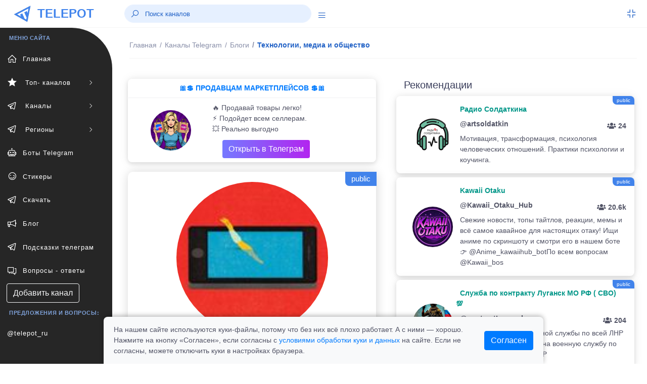

--- FILE ---
content_type: text/html; charset=UTF-8
request_url: https://telepot.ru/channels/brodetsky
body_size: 9084
content:
<!DOCTYPE html>
<html lang="ru">
	<head>
    <meta charset="utf-8">
    <meta name="author" content="telepot.ru++">
    <meta name="theme-color" content="#AF27EF">
    <meta http-equiv="X-UA-Compatible" content="IE=edge">
    <meta name="viewport" content="width=device-width, initial-scale=1, maximum-scale=1">
    <meta name="description" content="Посмотрите телеграм канал @brodetsky, без регистрации в мессенджере. Технологии, медиа и общество - Канал о новостях из мира медиа и информационных технологий и исследованиях социальных сетей.">
    <title>Технологии, медиа и общество - телеграм канал @brodetsky</title>
    <link rel="icon" href="https://telepot.ru/favicon.ico" type="image/x-icon">
    <link rel="apple-touch-icon" sizes="180x180" href="https://telepot.ru/faviconpng.png">
    <link rel="icon" type="image/png" sizes="32x32" href="https://telepot.ru/favicon-32x32.png">
    <link rel="icon" type="image/png" sizes="16x16" href="https://telepot.ru/favicon-16x16.png">
    <link href="https://telepot.ru/webclip.png" rel="apple-touch-icon">
    <link rel="manifest" href="/site.webmanifest">
    <link rel="canonical" href="https://telepot.ru/channels/brodetsky">    <!-- Open Graph -->
    <meta property="og:type" content="article">
    <meta property="og:title" content="Технологии, медиа и общество - телеграм канал @brodetsky">
    <meta property="og:description" content="Посмотрите телеграм канал @brodetsky, без регистрации в мессенджере. Технологии, медиа и общество - Канал о новостях из мира медиа и информационных технологий и исследованиях социальных сетей.">
    <meta property="og:image" content="https://telepot.ru/images/channels/277c2fc02b.jpg">
    <meta property="og:image:width" content="201">
    <meta property="og:image:height" content="201">
    <meta property="og:url" content="https://telepot.ru/channels/brodetsky">
    <META name="twitter:site" content="@telepot_ru">
    <META name="twitter:title" content="Технологии, медиа и общество - телеграм канал @brodetsky">
    <META name="twitter:description" content="Посмотрите телеграм канал @brodetsky, без регистрации в мессенджере. Технологии, медиа и общество - Канал о новостях из мира медиа и информационных технологий и исследованиях социальных сетей.">
    <META name="twitter:image" content="https://telepot.ru/images/channels/277c2fc02b.jpg">
        <!-- plugins -->
    <link rel="stylesheet" href="/css/plugins.css" />
    <link href="/bootstrap/css/bootstrap.min.css" rel="stylesheet" type="text/css">
    <!-- <link href="/assets/css/main.css" rel="stylesheet" type="text/css" /> -->
    <link rel="stylesheet" href="/Other/vue-static/landings/line-awesome/line-awesome/1.3.0/css/line-awesome.min.css">
    <link href="/assets/css/structure.css" rel="stylesheet" type="text/css">
    <!-- <link href="/assets/css/loader.css" rel="stylesheet" type="text/css" />   -->
    <!-- <link href="/assets/css/dashboard/dashboard_1.css" rel="stylesheet" type="text/css" /> -->
    <!-- <link href="/plugins/flatpickr/flatpickr.css" rel="stylesheet" type="text/css"> -->
    <!-- <link href="/plugins/jquery-ui/jquery-ui.min.css" rel="stylesheet" type="text/css" /> -->
    <link href="/assets/css/apps/ecommerce.css" rel="stylesheet" type="text/css">
    <style>
        /* Cookie consent */
.cookie-consent-container {
    box-shadow: 0 -2px 10px rgba(0, 0, 0, 0.3);
    border-radius: 8px 8px 0 0;
    transform: translateY(100%);
    opacity: 0;
    transition: transform 0.4s ease-out, opacity 0.4s ease-out;
}

.cookie-consent-container.show {
    transform: translateY(0);
    opacity: 1;
}

.cookie-content-wrapper {
    max-width: 900px;
    margin: 0 auto;
    padding: 0 15px;
}

.cookie-content {
    display: flex;
    justify-content: space-between;
    align-items: center;
    padding: 15px 0;
    margin-left: 20px;
    margin-right: 20px;
}

.cookie-text {
    flex: 1;
    padding-right: 30px;
}

@media (max-width: 768px) {
    .cookie-content {
        flex-direction: column;
        text-align: center;
    }

    .cookie-text {
        padding-right: 0;
        margin-bottom: 15px;
        text-align: left;
        width: 100%;
    }
}
    </style>
</head>	<body>
	     <div class="header-container fixed-top">
        <header class="header navbar navbar-expand-sm">
            <ul class="navbar-item theme-brand flex-row  text-center">
                <li class="nav-item theme-logo">
                    <a href="/">
                        <img src="/assets/img/logo.png" class="navbar-logo" alt="logo">
                    </a>
                </li>
                <li class="nav-item theme-text">
                    <a href="/" class="nav-link"> TELEPOT </a>
                </li>
            </ul>
            <ul class="navbar-item flex-row ml-md-0 ml-auto">
                <li class="nav-item align-self-center search-animated">
                    <i class="las la-search toggle-search"></i>
                    <form class="form-inline search-full form-inline search" role="search">
                        <div class="search-bar">
                            <input type="search" class="form-control search-form-control who ml-lg-auto" placeholder="Поиск каналов">
                            <div class="search_result" style="margin-bottom: 0rem;"></div>
                        </div>
                    </form>
                </li>
                <li class="nav-item align-self-center search-animated" style="width: 41px;height: 30px;">
                    <a href="javascript:void(0);" class="sidebarCollapse" data-placement="bottom">
                        <i class="las la-bars"></i>
                    </a>
                </li>
            </ul>
            <ul class="navbar-item flex-row ml-md-auto">
                <li class="nav-item dropdown fullscreen-dropdown d-none d-lg-flex">
                    <a class="nav-link full-screen-mode rightbarCollapse" style="padding: 0 20px 0 16px;" href="javascript:void(0);">
                        <i class="las la-compress" id="fullScreenIcon"></i>
                    </a>
                </li>
            </ul>
        </header>
    </div>
    <!--  Navbar Ends  -->   
      	<div class="main-container" id="container">
        <div class="overlay"></div>
        <div class="search-overlay"></div>
        <div class="rightbar-overlay"></div>
        <!--  Меню горизонтальное слева  -->
        <!--  Sidebar Starts  -->
        <div class="sidebar-wrapper sidebar-theme">
            <nav id="sidebar">
                <ul class="list-unstyled menu-categories" id="accordionExample">
                    <li class="menu-title">МЕНЮ САЙТА</li>
                    <li class="menu"><a href="/" aria-expanded="false" class="dropdown-toggle"><div class=""><i class="las la-home"></i><span>Главная</span></div></a></li><li class="menu"><a href="#top-channels" data-toggle="collapse" aria-expanded="false" class="dropdown-toggle"><div class=""><i class="las la-star"></i><span> Топ- каналов</span></div><div><i class="las la-angle-right sidemenu-right-icon"></i></div></a><ul class="collapse submenu list-unstyled" id="top-channels" data-parent="#accordionExample"><li ><a href="/top-official-channels" aria-expanded="false" class="dropdown-toggle"><div class=""><i class=""></i><span>Официальные каналы</span></div></a></li><li ><a href="/top-channels" aria-expanded="false" class="dropdown-toggle"><div class=""><i class=""></i><span>Топ каталога</span></div></a></li></ul><li class="menu"><a href="#channels" data-toggle="collapse" aria-expanded="false" class="dropdown-toggle"><div class=""><i class="lab la-telegram-plane"></i><span> Каналы</span></div><div><i class="las la-angle-right sidemenu-right-icon"></i></div></a><ul class="collapse submenu list-unstyled" id="channels" data-parent="#accordionExample"><li ><a href="/channels/ege-oge-ekzameny" aria-expanded="false" class="dropdown-toggle"><div class=""><i class=""></i><span>ЕГЭ, ОГЭ, Экзамены</span></div></a></li><li ><a href="/channels/anime" aria-expanded="false" class="dropdown-toggle"><div class=""><i class=""></i><span>Аниме</span></div></a></li><li ><a href="/channels/avto-moto--tehnika" aria-expanded="false" class="dropdown-toggle"><div class=""><i class=""></i><span>Авто, мото,  техника</span></div></a></li><li ><a href="/channels/biznes-i-startapy" aria-expanded="false" class="dropdown-toggle"><div class=""><i class=""></i><span>Бизнес и стартапы</span></div></a></li><li ><a href="/channels/voenkory" aria-expanded="false" class="dropdown-toggle"><div class=""><i class=""></i><span>Военкоры</span></div></a></li><li ><a href="/channels/dlya-vzroslyh" aria-expanded="false" class="dropdown-toggle"><div class=""><i class=""></i><span>Для Взрослых</span></div></a></li><li ><a href="/channels/dlya-muzhchin" aria-expanded="false" class="dropdown-toggle"><div class=""><i class=""></i><span>Для мужчин</span></div></a></li><li ><a href="/channels/dlya-zhenschin" aria-expanded="false" class="dropdown-toggle"><div class=""><i class=""></i><span>Для женщин</span></div></a></li><li ><a href="/channels/dlya-roditeley" aria-expanded="false" class="dropdown-toggle"><div class=""><i class=""></i><span>Для родителей</span></div></a></li><li ><a href="/channels/blogs" aria-expanded="false" class="dropdown-toggle"><div class=""><i class=""></i><span>Блоги</span></div></a></li><li ><a href="/channels/eda-i-napitki" aria-expanded="false" class="dropdown-toggle"><div class=""><i class=""></i><span>Еда и напитки</span></div></a></li><li ><a href="/channels/zdorove-i-sport" aria-expanded="false" class="dropdown-toggle"><div class=""><i class=""></i><span>Здоровье и спорт</span></div></a></li><li ><a href="/channels/igry-i-prilozheniya" aria-expanded="false" class="dropdown-toggle"><div class=""><i class=""></i><span>Игры и приложения</span></div></a></li><li ><a href="/channels/instagram" aria-expanded="false" class="dropdown-toggle"><div class=""><i class=""></i><span>Инстаграм*</span></div></a></li><li ><a href="/channels/investicii-i-finansy" aria-expanded="false" class="dropdown-toggle"><div class=""><i class=""></i><span>Инвестиции и финансы</span></div></a></li><li ><a href="/channels/history" aria-expanded="false" class="dropdown-toggle"><div class=""><i class=""></i><span>История</span></div></a></li><li ><a href="/channels/iskusstvennyy-intellekt" aria-expanded="false" class="dropdown-toggle"><div class=""><i class=""></i><span>Искусственный интеллект</span></div></a></li><li ><a href="/channels/kriptovalyuta" aria-expanded="false" class="dropdown-toggle"><div class=""><i class=""></i><span>Криптовалюта</span></div></a></li><li ><a href="/channels/lingvistika" aria-expanded="false" class="dropdown-toggle"><div class=""><i class=""></i><span>Лингвистика</span></div></a></li><li ><a href="/channels/literatura" aria-expanded="false" class="dropdown-toggle"><div class=""><i class=""></i><span>Литература</span></div></a></li><li ><a href="/channels/marketing-i-reklama" aria-expanded="false" class="dropdown-toggle"><div class=""><i class=""></i><span>Маркетинг и реклама</span></div></a></li><li ><a href="/channels/marketpleysy" aria-expanded="false" class="dropdown-toggle"><div class=""><i class=""></i><span>Маркетплейсы</span></div></a></li><li ><a href="/channels/medicina" aria-expanded="false" class="dropdown-toggle"><div class=""><i class=""></i><span>Медицина</span></div></a></li><li ><a href="/channels/moda-i-krasota" aria-expanded="false" class="dropdown-toggle"><div class=""><i class=""></i><span>Мода и Красота</span></div></a></li><li ><a href="/channels/motivaciya" aria-expanded="false" class="dropdown-toggle"><div class=""><i class=""></i><span>Мотивация</span></div></a></li><li ><a href="/channels/muzyka" aria-expanded="false" class="dropdown-toggle"><div class=""><i class=""></i><span>Музыка</span></div></a></li><li ><a href="/channels/nko-i-blagotvoritelnost" aria-expanded="false" class="dropdown-toggle"><div class=""><i class=""></i><span>НКО и благотворительность</span></div></a></li><li ><a href="/channels/naydi-rabotu" aria-expanded="false" class="dropdown-toggle"><div class=""><i class=""></i><span>Найди работу</span></div></a></li><li ><a href="/channels/nedvizhimost" aria-expanded="false" class="dropdown-toggle"><div class=""><i class=""></i><span>Недвижимость</span></div></a></li><li ><a href="/channels/nauka-i-obrazovanie" aria-expanded="false" class="dropdown-toggle"><div class=""><i class=""></i><span>Наука и образование</span></div></a></li><li ><a href="/channels/novosti-i-smi" aria-expanded="false" class="dropdown-toggle"><div class=""><i class=""></i><span>Новости и СМИ</span></div></a></li><li ><a href="/channels/politika-i-ekonomika" aria-expanded="false" class="dropdown-toggle"><div class=""><i class=""></i><span>Политика и Экономика</span></div></a></li><li ><a href="/channels/prognozy-i-stavki" aria-expanded="false" class="dropdown-toggle"><div class=""><i class=""></i><span>Прогнозы и Ставки</span></div></a></li><li ><a href="/channels/programmirovanie" aria-expanded="false" class="dropdown-toggle"><div class=""><i class=""></i><span>Программирование</span></div></a></li><li ><a href="/channels/prodazhi" aria-expanded="false" class="dropdown-toggle"><div class=""><i class=""></i><span>Продажи</span></div></a></li><li ><a href="/channels/psihologiya" aria-expanded="false" class="dropdown-toggle"><div class=""><i class=""></i><span>Психология</span></div></a></li><li ><a href="/channels/puteshestviya" aria-expanded="false" class="dropdown-toggle"><div class=""><i class=""></i><span>Путешествия</span></div></a></li><li ><a href="/channels/raznoe" aria-expanded="false" class="dropdown-toggle"><div class=""><i class=""></i><span>Разное</span></div></a></li><li ><a href="/channels/razvitie-obuchenie" aria-expanded="false" class="dropdown-toggle"><div class=""><i class=""></i><span>Развитие, Обучение</span></div></a></li><li ><a href="/channels/razvlecheniya-i-yumor" aria-expanded="false" class="dropdown-toggle"><div class=""><i class=""></i><span>Развлечения и Юмор</span></div></a></li><li ><a href="/channels/religiya" aria-expanded="false" class="dropdown-toggle"><div class=""><i class=""></i><span>Религия</span></div></a></li><li ><a href="/channels/rukodelie-i-hobbi" aria-expanded="false" class="dropdown-toggle"><div class=""><i class=""></i><span>Рукоделие и хобби</span></div></a></li><li ><a href="/channels/slivv" aria-expanded="false" class="dropdown-toggle"><div class=""><i class=""></i><span>Слив</span></div></a></li><li ><a href="/channels/stihi-i-citaty" aria-expanded="false" class="dropdown-toggle"><div class=""><i class=""></i><span>Стихи и Цитаты</span></div></a></li><li ><a href="/channels/stroitelstvo-i-remont" aria-expanded="false" class="dropdown-toggle"><div class=""><i class=""></i><span>Строительство и ремонт</span></div></a></li><li ><a href="/channels/smm---social-media" aria-expanded="false" class="dropdown-toggle"><div class=""><i class=""></i><span>SMM - social media</span></div></a></li><li ><a href="/channels/telegramm" aria-expanded="false" class="dropdown-toggle"><div class=""><i class=""></i><span>Телеграм</span></div></a></li><li ><a href="/channels/tehnologii" aria-expanded="false" class="dropdown-toggle"><div class=""><i class=""></i><span>Технологии</span></div></a></li><li ><a href="/channels/iskusstvennyy-intellekt" aria-expanded="false" class="dropdown-toggle"><div class=""><i class=""></i><span>Нейросети и AI</span></div></a></li><li ><a href="/channels/treyding" aria-expanded="false" class="dropdown-toggle"><div class=""><i class=""></i><span>Трейдниг</span></div></a></li><li ><a href="/channels/filmy-i-serialy" aria-expanded="false" class="dropdown-toggle"><div class=""><i class=""></i><span>Фильмы и Сериалы</span></div></a></li><li ><a href="/channels/zhivotnyy-mir" aria-expanded="false" class="dropdown-toggle"><div class=""><i class=""></i><span>Флора и фауна</span></div></a></li><li ><a href="/channels/futbol-i-hokkey" aria-expanded="false" class="dropdown-toggle"><div class=""><i class=""></i><span>Футбол, хоккей</span></div></a></li><li ><a href="/channels/foto-dizayn-iskusstvo" aria-expanded="false" class="dropdown-toggle"><div class=""><i class=""></i><span>Фото, дизайн, искусство</span></div></a></li><li ><a href="/channels/frilans" aria-expanded="false" class="dropdown-toggle"><div class=""><i class=""></i><span>Фриланс</span></div></a></li><li ><a href="/channels/skidki-halyava" aria-expanded="false" class="dropdown-toggle"><div class=""><i class=""></i><span>Халява и скидки</span></div></a></li><li ><a href="/channels/darknet" aria-expanded="false" class="dropdown-toggle"><div class=""><i class=""></i><span>Хакеры и даркнет</span></div></a></li><li ><a href="/channels/chaty" aria-expanded="false" class="dropdown-toggle"><div class=""><i class=""></i><span>Чаты</span></div></a></li><li ><a href="/channels/ekologiya" aria-expanded="false" class="dropdown-toggle"><div class=""><i class=""></i><span>Экология</span></div></a></li><li ><a href="/channels/ezoterika" aria-expanded="false" class="dropdown-toggle"><div class=""><i class=""></i><span>Эзотерика</span></div></a></li><li ><a href="/channels/yurisprudenciya" aria-expanded="false" class="dropdown-toggle"><div class=""><i class=""></i><span>Юриспруденция</span></div></a></li></ul><li class="menu"><a href="#regionaln" data-toggle="collapse" aria-expanded="false" class="dropdown-toggle"><div class=""><i class="lab la-telegram-plane"></i><span> Регионы</span></div><div><i class="las la-angle-right sidemenu-right-icon"></i></div></a><ul class="collapse submenu list-unstyled" id="regionaln" data-parent="#accordionExample"><li ><a href="/regionalnye-kanaly/russia" aria-expanded="false" class="dropdown-toggle"><div class=""><i class=""></i><span>Россия</span></div></a></li><li ><a href="/regionalnye-kanaly/belorusskie-kanaly" aria-expanded="false" class="dropdown-toggle"><div class=""><i class=""></i><span>Беларусь</span></div></a></li><li ><a href="/regionalnye-kanaly/armeniya" aria-expanded="false" class="dropdown-toggle"><div class=""><i class=""></i><span>Армения</span></div></a></li><li ><a href="/regionalnye-kanaly/bolgariya" aria-expanded="false" class="dropdown-toggle"><div class=""><i class=""></i><span>Болгария</span></div></a></li><li ><a href="/regionalnye-kanaly/uzbekistan" aria-expanded="false" class="dropdown-toggle"><div class=""><i class=""></i><span>Узбекистан</span></div></a></li></ul><li class="menu"><a href="/bots" aria-expanded="false" class="dropdown-toggle"><div class=""><i class="las la-robot"></i><span>Боты Telegram</span></div></a></li><li class="menu"><a href="/stickers" aria-expanded="false" class="dropdown-toggle"><div class=""><i class="las la-grin-wink"></i><span>Стикеры</span></div></a></li><li class="menu"><a href="/downloads-telegram" aria-expanded="false" class="dropdown-toggle"><div class=""><i class="lab la-telegram-plane"></i><span>Скачать</span></div></a></li><li class="menu"><a href="/blog" aria-expanded="false" class="dropdown-toggle"><div class=""><i class="las la-bullhorn"></i><span>Блог</span></div></a></li><li class="menu"><a href="/vozmozhnosti-prilozheniya" aria-expanded="false" class="dropdown-toggle"><div class=""><i class="lab la-telegram-plane"></i><span>Подсказки телеграм</span></div></a></li><li class="menu"><a href="/faq" aria-expanded="false" class="dropdown-toggle"><div class=""><i class="las la-comments"></i><span>Вопросы - ответы</span></div></a></li>                    <li  class="menu"><a href="/add_channel" class="btn btn-xs btn-outline-light" style="margin-left: 13px;">Добавить канал</a></li>
                    <li class="menu-title">Предложения и вопросы: </li>
                    <li class="menu"><a target="_blank" rel="nofollow external noopener noreferrer" href="tg://resolve?domain=telepot_ru" class="dropdown-toggle">@telepot_ru</a></li>
                </ul>
            </nav>
        </div>
        <!--  Sidebar Ends  -->        <!--  Content Area Starts  -->
        <div id="content" class="main-content">
            
	<!--  Navbar Starts / Breadcrumb Area  -->
            <div class="sub-header-container">
                <header class="header navbar navbar-expand-sm">
                    
                    <ul class="navbar-nav flex-row">
                        <li>
                            <div class="page-header">
                            <nav class="breadcrumb-one" aria-label="breadcrumb">
                                    <ol itemscope itemtype="https://schema.org/BreadcrumbList" class="breadcrumb">
                                        <li itemprop="itemListElement" itemscope itemtype="https://schema.org/ListItem" class="breadcrumb-item "><a itemprop="item" href="/"><span itemprop="name">Главная</span></a><meta itemprop="position" content="1"></li><li itemprop="itemListElement" itemscope itemtype="https://schema.org/ListItem" class="breadcrumb-item mobiview"><a itemprop="item" href="/channels"><i class="las la-angle-left view-icon"></i><span itemprop="name">Каналы Telegram</span></a><meta itemprop="position" content="2"></li><li itemprop="itemListElement" itemscope itemtype="https://schema.org/ListItem" class="breadcrumb-item mobiview"><a itemprop="item" href="/channels/blogs"><i class="las la-angle-left view-icon"></i><span itemprop="name">Блоги </span></a><meta itemprop="position" content="3"></li><li class="breadcrumb-item active">Технологии, медиа и общество<meta itemprop="position" content=""><meta itemprop="position" content="4"></li>                                    </ol>
                                </nav>                             </div>
                        </li>
                    </ul>
                </header>
            </div>
            <!--  Navbar Ends / Breadcrumb Area  -->
            
        <div class="container">
            <div class="row mt-1">
                <div class="col-xl-6 col-lg-6 col-md-6 mb-4">
                        <div class="widget-content mt-1" style="margin-bottom: 19px;">
                                <div style="">
                                    
                                            <div class="widtget widget-six mb-2">
                                   <a target="_blank" href="https://telepot.ru/links/?i=25">
                                   <div class="m-2 strong text-center text-primary-teal">🎀💲 ПРОДАВЦАМ МАРКЕТПЛЕЙСОВ 💲🎀</div><hr style="margin: 1px;">
                               <div class="row">
                           <div class="col-4 widget-six-icon-container center">
                               <img src="/promo/img/27.jpg" class="rounded-circle avatar-lg ml-26" alt="">
                           </div>
                           <div class="col-8" style="padding: 0px 0px 5px 0px;">
                               <p class="ml-2 mt-2 mb-0 font-12">🔥 Продавай товары легко!<br>⚡️ Подойдет всем селлерам.<br>💥 Реально выгодно
                               </p><div  class="ml-2 mt-2 mb-0 font-12"><div class="btn bg-gradient-secondary  text-white" style="margin: 3px 20px;">Открыть в Телеграм</div></div>
                           </div>
                            </div>
                            </a>
                       </div>
                        </div>
                    </div>                                                <div itemscope itemtype="http://schema.org/ImageObject" class="profile-left mb-4">
                            <div class="image-area"><span class="s-public-prof">public</span>                                <div class="tumbimg"><div class="mbr-gallery-item mbr-gallery-item--p1" data-video-url="false" data-tags="Технологии, медиа и общество">
                                <div><a href="/images/channels/277c2fc02b.jpg" class="portfolio_item" rel="iLoad|galery"><img itemprop="contentUrl" class="user-image" src="/images/channels/277c2fc02b.jpg" alt="Технологии, медиа и общество"></a><span class="icon-focus"></span></div>
                            </div>
                    </div>                            </div>
                            <div class="info-area">
                                <h1 itemprop="name" class="fz-18">Технологии, медиа и общество&nbsp;&nbsp;</h1>
                                <p>@brodetsky</p>
                                <a target="_blank" rel="nofollow external noopener noreferrer" style="font-size: 20px;" class="btn bg-gradient-info text-white btn-rounded" href="tg://resolve?domain=brodetsky">открыть</a>
                            </div>
                            <div class="profile-numbers">
                                <div class="single-number">
                                    <span>
                                        <span class="number" id="update_u">24 923</span>
                                        <span class="number-detail">Подписчиков</span>
                                        <span class="number-detail">
                                            <input type="hidden" id="rtid" value="106">
                                            <a id="update_user" href="#">(обновить)</a>
                                        </span>
                                    </span>
                                </div>
                            </div>
                            <div class="profile-tabs">
                                <div class="nav flex-column nav-pills mb-sm-0 mb-3 mx-auto" id="v-border-pills-tab" role="tablist" aria-orientation="vertical">
                                    <p itemprop="description">Канал о новостях из мира медиа и информационных технологий и исследованиях социальных сетей.</p>
                                </div>
                            </div>
                            <div class="rating-tabs flex-block"><span><i class="las la-chart-line icon-rating"></i></span><p class="mt-2"><strong>ID: 106</strong><br>В каталоге: <strong>08.10.2021</strong><br> Просмотров всего/сегодня: <strong>476 / 0</strong><br> В категории <a href="/channels/blogs" rel="nofollow">"Блоги "</a> на <strong>94</strong> месте<br><b>Продвижение в каталоге: </b><br><a class="btn btn-outline-dark btn-sm" href="/up-channel?id=106">в ТОП </a> <a class="btn btn-outline-dark btn-sm" href="/recomendation?id=106">в рекомендации</a> </p></div>                            
                            <div class="profile-tabs">
<p>Поделиться с друзьями:</p>
       <script src="//yastatic.net/es5-shims/0.0.2/es5-shims.min.js"></script>
<script src="//yastatic.net/share2/share.js" async="async"></script>
<div class="ya-share2" data-services="collections,vkontakte,facebook,odnoklassniki,moimir,viber,whatsapp,skype,telegram" data-counter=""></div>
      </div>
                        </div>
                                                <div class="widget-content mt-1" style="margin-bottom: 19px;">
                                <div style="">
                                    
                                            <div class="widtget widget-six mb-2">
                                    <a target="_blank" href="https://telepot.ru/links/?i=14">
                                    <div class="m-2 strong text-center text-primary-teal">⚡️ ДЛЯ ВЛАДЕЛЬЦЕВ КАНАЛОВ ТГ ⚡️</div><hr style="margin: 1px;">
                                <div class="row">
                            <div class="col-4 widget-six-icon-container center">
                                <img src="/images/channels/min/b2e8e0b108.jpg" class="rounded-circle avatar-lg ml-26" alt="">
                            </div>
                            <div class="col-8" style="padding: 0px 0px 5px 0px;">
                                <p class="ml-2 mt-2 mb-0 font-12">✔️ Новости проекта TELEPOT.RU<br>
👑 Продвижении телеграмм каналов<br>
❤️ ПОДПИШИСЬ ОБЯЗАТЕЛЬНО </p><div  class="ml-2 mt-2 mb-0 font-12"><div class="btn bg-gradient-secondary  text-white" style="margin: 3px 20px;">Открыть в Телеграм</div></div>
                            </div>
                             </div>
                             </a>
                        </div>
                        </div>
                    </div>                        
                              
                        
                    </div>
                    <div class="col-xl-6 col-lg-6 col-md-6">
                        <div class="row tab-area-content" style="margin: 0;">
                            <div class="col-xl-12 col-lg-12 col-md-12 mb-4">
                                <h5 style="margin: 10px 0;">Рекомендации</h5>
                                    
                                    
                                                    <div class="widtget row widget-six mb-2" ><span class="s-public" title="3">public</span>
                            <div class="col-3 widget-six-icon-container center">
                                <img src="/images/channels/min/d49de42415.jpg" class="rounded-circle avatar-lg ml-26" alt="artsoldatkin">
                            </div>
                            <div class="col-9 pl-0">
                                <a href="/channels/artsoldatkin"><span class="m-2 strong text-success-teal">  Радио Солдаткина </span>
                                <p class="ml-2 mt-2 mb-0 font-12 strong">@artsoldatkin<span class="float-right pt-1 font-12"><i class="fas fa-users"></i> 24</span></p>
                                <p class="ml-2 mt-2 mb-0 font-12">Мотивация, трансформация, психология человеческих отношений. Практики психологии и коучинга.</p></a>
                            </div>
                        </div><div class="widtget row widget-six mb-2" ><span class="s-public" title="3">public</span>
                            <div class="col-3 widget-six-icon-container center">
                                <img src="/images/channels/min/b22a54a71d.jpg" class="rounded-circle avatar-lg ml-26" alt="Kawaii_Otaku_Hub">
                            </div>
                            <div class="col-9 pl-0">
                                <a href="/channels/kawaii-otaku-hub"><span class="m-2 strong text-success-teal">  Kawaii Otaku </span>
                                <p class="ml-2 mt-2 mb-0 font-12 strong">@Kawaii_Otaku_Hub<span class="float-right pt-1 font-12"><i class="fas fa-users"></i> 20.6k</span></p>
                                <p class="ml-2 mt-2 mb-0 font-12">Свежие новости, топы тайтлов, реакции, мемы и всё самое кавайное для настоящих отаку! Ищи аниме по скриншоту и смотри его в нашем боте 👉 @Anime_kawaiihub_botПо всем вопросам @Kawaii_bos</p></a>
                            </div>
                        </div><div class="widtget row widget-six mb-2" ><span class="s-public" title="3">public</span>
                            <div class="col-3 widget-six-icon-container center">
                                <img src="/images/channels/min/c74da74ba8.jpg" class="rounded-circle avatar-lg ml-26" alt="contractLygansk">
                            </div>
                            <div class="col-9 pl-0">
                                <a href="/channels/contractlygansk"><span class="m-2 strong text-success-teal">  Служба по контракту Луганск МО РФ ( СВО) 💯 </span>
                                <p class="ml-2 mt-2 mb-0 font-12 strong">@contractLygansk<span class="float-right pt-1 font-12"><i class="fas fa-users"></i> 204</span></p>
                                <p class="ml-2 mt-2 mb-0 font-12">💯 Лучшие условия военной службы по всей ЛНР только у нас!🇷🇺  Набор на военную службу по контракту г. Луганск и ЛНР</p></a>
                            </div>
                        </div><div class="widtget row widget-six mb-2" ><span class="s-public" title="5">public</span>
                            <div class="col-3 widget-six-icon-container center">
                                <img src="/images/channels/min/43cf85b5b8.jpg" class="rounded-circle avatar-lg ml-26" alt="Blackhoursecardealer">
                            </div>
                            <div class="col-9 pl-0">
                                <a href="/channels/blackhoursecardealer"><span class="m-2 strong text-success-teal">  BLACK HORSE </span>
                                <p class="ml-2 mt-2 mb-0 font-12 strong">@Blackhoursecardealer<span class="float-right pt-1 font-12"><i class="fas fa-users"></i> 764</span></p>
                                <p class="ml-2 mt-2 mb-0 font-12">Импорт автомобилей на заказ со всего мира и продажа из наличия по привлекательным ценам — ниже,чем в автосалонах! Официальный сайт: ссылка в профиле</p></a>
                            </div>
                        </div><div class="widtget row widget-six mb-2" ><span class="s-public" title="0">public</span>
                            <div class="col-3 widget-six-icon-container center">
                                <img src="/images/channels/min/bd23a315e5.jpg" class="rounded-circle avatar-lg ml-26" alt="asrtolyabiya">
                            </div>
                            <div class="col-9 pl-0">
                                <a href="/channels/asrtolyabiya"><span class="m-2 strong text-success-teal">  Астролябия </span>
                                <p class="ml-2 mt-2 mb-0 font-12 strong">@asrtolyabiya<span class="float-right pt-1 font-12"><i class="fas fa-users"></i> 42</span></p>
                                <p class="ml-2 mt-2 mb-0 font-12">Разбавь свою рутину, залетай в канал веселого ворчуна и нашу маленькую дружную семью.</p></a>
                            </div>
                        </div>                                                    
                                                
                                    
                            <div class="view-icon"><a href="/channels" class="btn btn-block btn-lg bg-gradient-info text-white"><i class="las la-angle-left view-icon"></i>все категории каналов</a></div>
                            
                                      
                            </div>
                        </div>
                    </div>
            </div>
        </div><div class="footer-wrapper">
                <div class="footer-section f-section-1">
                    <p class="">Copyright © 2026 telepot.ru, Все права защищены. 
                </p></div>
                <div class="footer-section f-section-2">
                    <p class="">Неофициальный сайт Telegram <i class="las la-heart text-danger"></i></p>
                </div>
            </div>
<div class="footer-wrapper">
                <div class="footer-section f-section-1">
                    <p>
                        <a href="/agreement">Пользовательское соглашение</a> | 
                        <a href="/privacy-policy">Политика конфиденциальности</a> |
                        <a href="/oferta">Публичная оферта</a> 
                    </p>
                </div>
</div>
            <!-- Copyright Footer Ends -->
            <!-- Arrow Starts -->
            <div class="scroll-top-arrow" style="display: none;">
                <i class="las la-angle-up"></i>
            </div>
            <!-- Arrow Ends -->
        <div class="modal text-center" id="overlay" style="display: none;">
          <div class="modal-backdrop">
            <div class="modal-dialog" style="margin-top: 39px;">
            <div class="modal-content" style="padding-top: 23px;">
                <h2><font color="red" >Вам уже исполнилось 18 лет?</font></h2>
                <p>
                 </p>
                <div class="pl-right" style="margin-bottom: 23px;">
<a href="https://telepot.ru" class="btn bg-gradient-secondary  text-white" title="Нет">Нет</a>
                <button class="btn bg-gradient-secondary  text-white" title="ДА" onclick="modal_allowed(); document.getElementById('overlay').style.display='none'; ">Да</button>
                </div>
            </div>
          </div>
        </div>
        </div>
<div id="modalallowed"></div>

<div id="cookieConsentWrapper" class="fixed-bottom w-100">
    <div class="cookie-content-wrapper">
        <div id="cookieConsent" class="cookie-consent-container bg-light">
            <div class="cookie-content">
                <div class="cookie-text">
                    <p class="mb-0">
                        На нашем сайте используются куки-файлы, потому что без них всё плохо работает. А с ними — хорошо. Нажмите на кнопку «Согласен», если согласны с <a href="/privacy-policy">условиями обработки куки и данных</a> на сайте. Если не согласны, можете отключить куки в настройках браузера.
                    </p>
                </div>
                <div>
                    <button id="cookieConsentBtn" class="btn btn-primary">Согласен</button>
                </div>
            </div>
        </div>
    </div>
</div></div>
        <!--  Content Area Ends  -->
    </div>
    <!-- Main Container Ends -->	
	    <!-- Common Script Starts -->
    <script src="/assets/js/libs/jquery-3.1.1.min.js"></script>
    <script src="/js/ajaxx.js"></script>
    <script src="/bootstrap/js/bootstrap.min.js"></script>
    <script src="/plugins/perfect-scrollbar/perfect-scrollbar.min.js"></script>
    <script src="/assets/js/app.js"></script>
    <script src="/assets/js/cookie.js"></script>
    <script>
        $(document).ready(function() {
            App.init();
        });
    </script>
    <script>
    const checkbox = document.getElementById('Checkpriv');

checkbox.addEventListener('click', function() {
  if (checkbox.value === '0') {
    checkbox.value = '1';
  } else {
    checkbox.value = '0';
  }
});
  </script>
    <script src="/assets/js/custom.js"></script>
    <script src="/js/iload/iLoad.js"></script>
    <script src="/js/search_stickers.js"></script>
    <script src="/js/search_channels.js"></script>
    
<!-- Yandex.Metrika counter -->
<script >
   (function(m,e,t,r,i,k,a){m[i]=m[i]||function(){(m[i].a=m[i].a||[]).push(arguments)};
   m[i].l=1*new Date();k=e.createElement(t),a=e.getElementsByTagName(t)[0],k.async=1,k.src=r,a.parentNode.insertBefore(k,a)})
   (window, document, "script", "https://mc.yandex.ru/metrika/tag.js", "ym");

   ym(85836830, "init", {
        clickmap:true,
        trackLinks:true,
        accurateTrackBounce:true,
        webvisor:true
   });
</script>
<noscript><div><img src="https://mc.yandex.ru/watch/85836830" style="position:absolute; left:-9999px;" alt=""></div></noscript>
<!-- /Yandex.Metrika counter -->

<!-- Top.Mail.Ru counter -->
<script type="text/javascript">
var _tmr = window._tmr || (window._tmr = []);
_tmr.push({id: "3286164", type: "pageView", start: (new Date()).getTime()});
(function (d, w, id) {
  if (d.getElementById(id)) return;
  var ts = d.createElement("script"); ts.type = "text/javascript"; ts.async = true; ts.id = id;
  ts.src = "https://top-fwz1.mail.ru/js/code.js";
  var f = function () {var s = d.getElementsByTagName("script")[0]; s.parentNode.insertBefore(ts, s);};
  if (w.opera == "[object Opera]") { d.addEventListener("DOMContentLoaded", f, false); } else { f(); }
})(document, window, "tmr-code");
</script>
<noscript><div><img src="https://top-fwz1.mail.ru/counter?id=3286164;js=na" style="position:absolute;left:-9999px;" alt="Top.Mail.Ru" /></div></noscript>
<!-- /Top.Mail.Ru counter -->
    <!-- Page Level Plugin/Script Ends -->	</body>
</html>

--- FILE ---
content_type: text/css
request_url: https://telepot.ru/assets/css/structure.css
body_size: 56568
content:
html { min-height: 100% }
body {
    color: #515365;
    height: 100%;
    font-size: 0.875rem;
    background: #ffffff;
    overflow-x: hidden;
    overflow-y: auto;
    letter-spacing: 0rem;
    font-family: 'Poppins', sans-serif;
    /*-webkit-user-select: none;
    user-select: none;*/
}
h1, h2, h3, h4, h5, h6 { color: #3b3f5c; }
:focus { outline: none; }
::-moz-selection { 
  color: #fff;
  background-color: #08BAFC;
}
::selection {
  color: #fff;
  background-color: #08BAFC;
}
p { margin-top: 0; margin-bottom: 0.625rem; color: #515365 }
hr {
    margin-top: 20px;
    margin-bottom: 20px;
    border-top: 1px solid #f1f2f3;
}
strong { font-weight: 600; }
.light { font-weight: 500; }
.strong { font-weight: 600 !important; }
.stronger { font-weight: 700 !important; }
code { color: #e7515a; }
/* Global */
.object-cover{
    object-fit: cover;
}
.pointer {
    cursor: pointer;
}
.display-none{
    display: none;
}
.marked-read {
    opacity: 0.6;
}
.align-center{
    align-items: center;
}
.avatar-xxs {
    height: 1.1rem;
    width: 1.1rem;
}
.avatar-xs {
    height: 1.9rem;
    width: 1.9rem;
}
.avatar-sm {
    height: 2.25rem;
    width: 2.25rem;
}
.avatar-md {
    height: 3.25rem;
    width: 3.25rem;
}
.avatar-lg {
    height: 5.00rem;
    width: 5.00rem;
}
.avatar-xl {
    height: 5.25rem;
    width: 5.25rem;
}
.fixed-width-xs {
    width: 60px;
}
.fixed-height-xs {
    height: 60px;
}
.width-xs {
    min-width: 80px;
}
.width-sm {
    min-width: 100px;
}
.width-md {
    min-width: 120px;
}
.width-lg {
    min-width: 140px;
}
.width-xl {
    min-width: 160px;
}
.font-10 {
    font-size: 10px;
}
.font-11 {
    font-size: 11px !important;
}
.font-12 {
    font-size: 14px;
}
.font-13{
    font-size: 13px;
}
.font-15 {
    font-size: 15px;
}
.font-17 {
    font-size: 17px;
}
.font-19 {
    font-size: 19px;
}
.font-20 {
    font-size: 20px;
}
.font-25 {
    font-size: 25px;
}
.font-30 {
    font-size: 30px;
}
.font-35 {
    font-size: 35px;
}
.font-45 {
    font-size: 45px;
}
.font-65 {
    font-size: 65px;
}
.font-135 {
    font-size: 135px;
}
.mt-10 {
    margin-top: 10px;
}
.mt-20 {
    margin-top: 20px;
}
.mt-40 {
    margin-top: 40px;
}
.ml-m-12 {
    margin-left: -12px;
}
.p-30{
    padding: 30px;
}
/* Page title */
.page-header {
    border: 0;
    margin: 0;
}
.page-header:before,
.page-header:after {
    display: table;
    content: "";
    line-height: 0
}
.page-header:after { clear: both }
.page-title h3 {
    margin: 0;
    margin-bottom: 0;
    font-size: 15px;
    color: #3b3f5c;
    font-weight: 700;
}
.page-title span {
    display: block;
    font-size: 11px;
    color: #888;
    font-weight: normal
}
.main-container {
    min-height: 100vh;
    display: -webkit-box;
    display: -ms-flexbox;
    display: flex;
    -webkit-box-orient: horizontal;
    -webkit-box-direction: normal;
    -ms-flex-direction: row;
    flex-direction: row;
    -ms-flex-wrap: wrap;
    flex-wrap: wrap;
    -webkit-box-pack: start;
    -ms-flex-pack: start;
    justify-content: flex-start;
    padding: 0 0 0 16px;
}
#container.fixed-header { margin-top: 56px; }
#content {
    position: relative;
    width: 50%;
    flex-grow: 8;
    margin-top: 63px;
    margin-bottom: 0;
    margin-left: 222px;
    transition: .600s;
}
.main-container-fluid > .main-content > .container {
    float: left;
    width: 100%
}
#content > .wrapper {
    -webkit-transition: margin ease-in-out .1s;
    -moz-transition: margin ease-in-out .1s;
    -o-transition: margin ease-in-out .1s;
    transition: margin ease-in-out .1s;
    position: relative
}
.widget {
    padding: 0;
    margin-top: 0;
    margin-bottom: 0;
    border-radius: 6px;
    -webkit-box-shadow: 0 4px 6px 0 rgba(85, 85, 85, 0.08), 0 1px 20px 0 rgba(0, 0, 0, 0.07), 0px 1px 11px 0px rgba(0, 0, 0, 0.07);
    -moz-box-shadow: 0 4px 6px 0 rgba(85, 85, 85, 0.08), 0 1px 20px 0 rgba(0, 0, 0, 0.07), 0px 1px 11px 0px rgba(0, 0, 0, 0.07);
    box-shadow: 0 4px 6px 0 rgba(85, 85, 85, 0.08), 0 1px 20px 0 rgba(0, 0, 0, 0.07), 0px 1px 11px 0px rgba(0, 0, 0, 0.07);
}
.layout-top-spacing { margin-top: 20px; }
.layout-spacing { padding-bottom: 40px; }
.layout-px-spacing { padding: 0 20px 0 18px!important; min-height: calc(100vh - 170px)!important; }
.sidebar-closed .layout-px-spacing { padding: 0 16px!important;}
.widget.box .widget-header {
    background: #fff;
    padding: 0px 8px 0px;
    border-top-right-radius: 6px;
    border-top-left-radius: 6px;
}
.row [class*="col-"] .widget .widget-header h4 {
    color: #3b3f5c;
    font-size: 17px;
    font-weight: 600;
    margin: 0;
    padding: 16px 15px;
}
.seperator-header {
    background: transparent;
    box-shadow: none;
    margin-bottom: 40px;
    border-radius: 0;
}
.seperator-header h4 {
    color: #888ea8;
    margin-bottom: 0;
    display: inline-block;
    border: 2px dashed #888ea8;
    line-height: 1.4;
    padding: 3px 6px;
    font-size: 15px;
    font-weight: 600;
    border-radius: 4px;
    letter-spacing: 1px;
}
.widget .widget-header {
    border-bottom: 0px solid #f1f2f3;
}
.widget .widget-header:before,
.widget .widget-header:after {
    display: table;
    content: "";
    line-height: 0
}
.widget .widget-header:after { clear: both }
.widget-content-area {
    padding: 20px;
    position: relative;
    background-color: #fff;
    border-bottom-left-radius: 6px;
    border-bottom-right-radius: 6px;
}
.content-area {
    max-width: 58.333333%;
    margin-left: 80px;
}
.widget.box .widget-footer {
    padding: 2rem 2.25rem;
    background-color: #ffffff;
    border-top: 1px solid #EBEDF3;
}
/* Navigation Bar */
.header-container {
    z-index: 1030;
    border-bottom: 1px solid #f5f5f5;
}
.header-container .navbar {
    padding: 4px 0;
}
.navbar {
    padding: 0;
    background: #ffffff;
}
.navbar .theme-brand {
    padding: 0.9px 0 0.9px 27px!important;
    border-radius: 6px 6px 0 0;
    justify-content: space-between;
}
.navbar .theme-brand li.theme-logo { align-self: center; }
.navbar .theme-brand li.theme-logo img {
    width: 34px;
    height: 34px;
}
.navbar .theme-brand li.theme-text {
    margin-right: 47px;
}
.navbar .theme-brand li.theme-text a {
    font-size: 24px !important;
    color: #4184ec !important;
    line-height: 2.75rem;
    padding: 0 0.8rem;
    text-transform: initial;
    position: unset;
    font-weight: 700;
}
.navbar.expand-header { margin: 0 }
.navbar-brand {
    width: 5.5rem;
    padding-top: 0.0rem;
    padding-bottom: 0.0rem;
    margin-right: 0.0rem;
}
.navbar-expand-sm .navbar-item {
    display: -ms-flexbox;
    display: flex;
    -ms-flex-direction: column;
    flex-direction: column;
    padding-left: 0;
    margin-bottom: 0;
    list-style: none;
}
.navbar-expand-sm .navbar-item .nav-link {
    line-height: 2.75rem;
    padding: 6.24px 9.6px;
    text-transform: initial;
    position: unset;
}
.header-container .navbar .dropdown-menu {
    border-radius: 6px;
    border-color: #e0e6ed;
}
.header-container .navbar .dropdown-item {
    line-height: 1.8;
    font-size: 0.96rem;
    padding: 5px 0 5px 0;
    word-wrap: normal;
    border-radius: 6px;
}
.header-container .navbar .navbar-item .nav-item .dropdown-item.active,
.header-container .navbar .navbar-item .nav-item .dropdown-item:active {
    /*background-color: transparent;*/
    color: #16181b;
}
.header-container .navbar .navbar-item .nav-item.dropdown .nav-link:hover span {
    /*color: #e0e6ed!important;*/
}
.header-container .navbar .navbar-item .nav-item.dropdown .dropdown-menu {
    top: 109%;
    border-radius: 0;
    border: none;
    border-radius: 6px;
    -webkit-box-shadow: 0 4px 6px 0 rgba(85, 85, 85, 0.08), 0 1px 20px 0 rgba(0, 0, 0, 0.07), 0px 1px 11px 0px rgba(0, 0, 0, 0.07);
    box-shadow: 0 4px 6px 0 rgba(85, 85, 85, 0.08), 0 1px 20px 0 rgba(0, 0, 0, 0.07), 0px 1px 11px 0px rgba(0, 0, 0, 0.07);
    background: #fff;
    margin-top: 0;
}
.header-container .navbar .navbar-item .nav-item.dropdown .dropdown-menu:after {
    position: absolute;
    content: '';
    top: -10px;
    margin-left: -7px;
    height: 0;
    width: 0;
    border-left: 9px solid transparent;
    border-right: 9px solid transparent;
    border-bottom: 15px solid #fff;
    left: auto;
    right: 7px;
    border-bottom-color: #ffffff;
}
.header-container .navbar .language-dropdown .dropdown-menu.megamenu {
    min-width:700px;
    padding: 1.2rem;
}
.header-container .navbar .language-dropdown .dropdown-menu.megamenu a {
   color: #666;;
}
.header-container .navbar .language-dropdown .dropdown-menu.megamenu a:hover {
    color: #2262c6;
 }
.header-container .navbar .language-dropdown .dropdown-menu.megamenu.show {
    -webkit-animation-name: fadeIn;
    animation-name: fadeIn;
    -webkit-animation-duration: 0.6s;
    animation-duration: 0.6s;
}
@-webkit-keyframes fadeIn {
    0% {
        opacity: 0;
    }
    to {
        opacity: 1;
    }
}
@keyframes fadeIn {
    0% {
        opacity: 0;
    }
    to {
        opacity: 1;
    }
}
.header-container .navbar .language-dropdown .dropdown-menu.megamenu .no-gutters .dropdown-icon-item {
    display: block;
    text-align: center;
    font-size: 15px;
    padding: 10px;
    border: 1px solid #f1f1f1;
    border-radius: 8px;
    width: 80px;
    margin: 5px 0px;
    transition: all ease 0.3s;
}
.header-container .navbar .language-dropdown .dropdown-menu.megamenu .no-gutters .dropdown-icon-item:hover {
    background: #f9f9f9;
    transition: all ease 0.3s;
}
.header-container .navbar .language-dropdown .dropdown-menu.megamenu .no-gutters .dropdown-icon-item img{
    display: block;
    height: 40px;
    width: 40px;
    margin: 0px auto 7px;
}
.header-container .navbar .language-dropdown .dropdown-menu.megamenu .no-gutters .dropdown-icon-item span {
    overflow: hidden;
    display: block;
    text-overflow: ellipsis;
    font-size: 12px;
    color: #777;
    font-weight: 400;
}
/*   Language   */
.language-dropdown {
    display: flex;
    align-items: center;
    justify-content: center;
}
.header-container .navbar .language-dropdown {
    margin-left: 20px;
}
.navbar .navbar-item .nav-item.dropdown.language-dropdown .nav-link i { color: #2262c6; font-size: 22px; }
.header-container .navbar .language-dropdown a.nav-link {
    position: relative;
    padding: 0;
    display: flex;
}
.header-container .navbar .language-dropdown a.dropdown-toggle:after {
    display: none;
}
.header-container .navbar .language-dropdown a.dropdown-toggle img {
    width: 20px;
    height: 20px;
    margin: 11px 0px;
}
/* Language Dropdown */
.navbar .navbar-item .nav-item .dropdown-menu {
    z-index: 9999;
    min-width: 13rem;
    padding: 10px;
    top: 38px;
    left: -184px;
}
.header-container .navbar .language-dropdown .dropdown-menu {
    min-width: 7rem;
    left: 50%;
    transform: translate(-50%, 0);
    box-shadow: none;
    top: 105%!important;
    z-index: 1070;
    border: 1px solid #e0e6ed;
    padding: 6px 6px;
    border-radius: 4px;
}
.header-container .navbar .language-dropdown .dropdown-menu:before {
    top: -10px;
    left: 41%;
    right: auto!important;
}
.header-container .navbar .language-dropdown .dropdown-menu:after {
    top: -8.5px;
    left: 49%!important;
    right: auto!important;
}
.header-container .navbar .language-dropdown .dropdown-menu .dropdown-item:hover {
    background: #edf2fd;
    border-radius: 6px;
}
.header-container .navbar .language-dropdown .dropdown-menu .dropdown-item.active, .header-container .navbar .language-dropdown .dropdown-menu .dropdown-item:active {
    background: transparent;
    color: #16181b;
}
.header-container .navbar .language-dropdown .dropdown-menu a img {
    width: 20px;
    height: 20px;
    margin-right: 16px;
}
.header-container .navbar .language-dropdown .dropdown-menu a span {
    color: #3b3f5c;
    font-weight: 500;
}
/* Message & Fullscreen Dropdown */
.message-dropdown, .fullscreen-dropdown {
    display: flex;
    align-items: center;
    justify-content: center;
}
.navbar .navbar-item .nav-item.dropdown.message-dropdown, 
.navbar .navbar-item .nav-item.dropdown.fullscreen-dropdown { margin-left: 20px; }
.navbar .navbar-item .nav-item.dropdown.message-dropdown .nav-link,
.navbar .navbar-item .nav-item.dropdown.fullscreen-dropdown .nav-link { padding: 0 0; display: flex; }
.navbar .navbar-item .nav-item.dropdown.message-dropdown .nav-link:after, 
.navbar .navbar-item .nav-item.dropdown.fullscreen-dropdown .nav-link:after { display: none; }
.navbar .navbar-item .nav-item.dropdown.message-dropdown .nav-link i,
.navbar .navbar-item .nav-item.dropdown.fullscreen-dropdown .nav-link i { color: #2262c6; font-size: 22px; }
.navbar .navbar-item .nav-item.dropdown.message-dropdown .nav-link span.badge,
.navbar .navbar-item .nav-item.dropdown.fullscreen-dropdown .nav-link span.badge {
    position: absolute;
    top: 13px;
    right: 2px;
    width: 18px;
    height: 18px;
    border-radius: 50%;
    padding: 1px 5px 0px;
    font-size: 10px;
    color: #fff!important;
    background: #1b55e2;
    border: 1px solid #e0e6ed;
    top: 10px;
    right: -8px;
}
.navbar .navbar-item .nav-item.dropdown.message-dropdown.double-digit .nav-link span.badge {
    top: 11px;
    right: 1px;
    width: 22px;
    height: 22px;
    padding: 3px 3px 0px;
    font-size: 9px;
}
.navbar .navbar-item .nav-item.dropdown.message-dropdown .dropdown-menu {
    min-width: 15rem;
    right: -15px;
    left: auto;
    padding: 10px!important;
}
.navbar .navbar-item .nav-item.dropdown.message-dropdown .dropdown-menu .dropdown-item {
    padding: 13px 21px;
}
.navbar .navbar-item .nav-item.dropdown.message-dropdown .dropdown-menu .dropdown-item.active,
.navbar .navbar-item .nav-item.dropdown.message-dropdown .dropdown-menu .dropdown-item:active {
    background-color: transparent;
}
.navbar .navbar-item .nav-item.dropdown.message-dropdown .dropdown-menu .dropdown-item:focus,
.navbar .navbar-item .nav-item.dropdown.message-dropdown .dropdown-menu .dropdown-item:hover {
    background-color: rgba(27, 85, 226, 0.1803921568627451);
}
.navbar .navbar-item .nav-item.dropdown.message-dropdown .dropdown-menu .dropdown-item:first-child {
    padding-top: 16px;
}
.navbar .navbar-item .nav-item.dropdown.message-dropdown .dropdown-menu:after {
    right: 17px;
}
.navbar .navbar-item .nav-item.dropdown.message-dropdown .dropdown-menu .dropdown-item:last-child {
    padding-bottom: 16px;
}
.navbar .navbar-item .nav-item.dropdown.message-dropdown .dropdown-menu .media { margin: 0; }
.navbar .navbar-item .nav-item.dropdown.message-dropdown .dropdown-menu .media img {
    width: 40px;
    height: 40px;
    margin-right: 11px;
}
.navbar .navbar-item .nav-item.dropdown.message-dropdown .dropdown-menu .media .media-body h5.usr-name {
    font-size: 15px;
    margin-bottom: 0px;
    color: #1b55e2;
}
.navbar .navbar-item .nav-item.dropdown.message-dropdown .dropdown-menu .media .media-body {
    align-self: center;
}
.navbar .navbar-item .nav-item.dropdown.message-dropdown .dropdown-menu .media .media-body p.msg-title {
    font-size: 9px;
    font-weight: 700;
    color: #3b3f5c;
    margin-bottom: 0;
}
/* Notification Dropdown */
.notification-dropdown {
    display: flex;
    align-items: center;
    justify-content: center;
}
.navbar .navbar-item .nav-item.dropdown.notification-dropdown { margin-left: 16px; }
.navbar .navbar-item .nav-item.dropdown.notification-dropdown .nav-link { padding: 0 0; display: flex; }
.navbar .navbar-item .nav-item.dropdown.notification-dropdown .nav-link:after { display: none; }
.navbar .navbar-item .nav-item.dropdown.notification-dropdown .nav-link i { color: #2262c6; font-size: 22px; }
.navbar .navbar-item .nav-item.dropdown.notification-dropdown .nav-link span.badge {
    position: absolute;
    top: 9px;
    right: 3px;
    width: 8px;
    height: 8px;
    border-radius: 50%;
    padding: 3px 0px 0px;
    font-size: 10px;
    color: #fff!important;
    background: #c2d5ff;
    display: block;
    border: 1px solid #3b3f5c;
}
.navbar .navbar-item .nav-item.dropdown.notification-dropdown .dropdown-menu {
    min-width: 15rem;
    right: -5px;
    left: auto;
}
.navbar .navbar-item .nav-item.dropdown.notification-dropdown .dropdown-menu .dropdown-item {
    padding: 0.625rem 1rem;
}
.navbar .navbar-item .nav-item.dropdown.notification-dropdown .dropdown-menu .dropdown-item:focus,
.navbar .navbar-item .nav-item.dropdown.notification-dropdown .dropdown-menu .dropdown-item:hover {
    background-color: rgba(27, 85, 226, 0.1803921568627451);
}
.navbar .navbar-item .nav-item.dropdown.notification-dropdown .dropdown-menu .dropdown-item:not(:last-child) {
    border-bottom: 1px solid #ebedf2;
}
.navbar .navbar-item .nav-item.dropdown.notification-dropdown .dropdown-menu .media { margin: 0; }
.navbar .navbar-item .nav-item.dropdown.notification-dropdown .dropdown-menu svg {
    width: 20px;
    height: 20px;
    font-weight: 600;
    color: #1b55e2;
    fill: rgba(0, 23, 55, 0.08);
    margin-right: 14px;
    align-self: center;
}
.navbar .navbar-item .nav-item.dropdown.notification-dropdown .dropdown-menu .media-body .notification-para {
    white-space: normal;
    line-height: 16px;
    color: #3b3f5c;
}
.navbar .navbar-item .nav-item.dropdown.notification-dropdown .dropdown-menu .media-body .notification-para .user-name {
    font-weight: 600;
    color: #1b55e2;
    display: inline-block;
}
.navbar .navbar-item .nav-drop.is-notification-dropdown {
    width: 250px;
    right: 0 !important;
    left: unset !important;
    max-height: unset !important;
}
.navbar .notification-dropdown .nav-link .blink {
    position: absolute;
    top: 0px;
    right: 2px;
}
.navbar .notification-dropdown .nav-link .blink .circle {
    background: #2262c6;
    width: 7px;
    height: 7px;
    border-radius: 50%;
}
.navbar .notification-dropdown .nav-link .blink .circle::before {
    background-color: #2262c6;
    content: "";
    display: table;
    border-radius: 50%;
    position: absolute;
}
.pulse, .circle::before {
    animation-name: pulse;
    animation-duration: .9s;
    animation-iteration-count: infinite;
    animation-timing-function: ease-out; 
}
@keyframes pulse {
    0% {
      opacity: 1;
      width: 7px;
      height: 7px;
      left: 0;
      top: 0; }
    95% {
      opacity: 0.1;
      left: -10.5px;
      top: -10.5px;
      width: 28px;
      height: 28px; }
    100% {
      opacity: 0;
      width: 7px;
      height: 7px;
      left: 0;
      top: 0; 
    } 
}
/* Search */
.navbar .navbar-item .nav-item.search-animated {
    position: relative;
}
.navbar .navbar-item .nav-item.search-animated i {
    font-weight: 600;
    margin: 0 12px;
    cursor: pointer;
    color: #2262c6;
    position: absolute;
    font-size: 18px;
    top: 9px;
}
.navbar .navbar-item .nav-item form.form-inline input.search-form-control {
    width: 100%;
    font-size: 14px;
    background-color: #e6f0ff;
    border: none;
    -webkit-border-radius: 30px;
    -moz-border-radius: 30px;
    border-radius: 30px;
    color: #2262c6;
    padding: 0px 4px 0px 40px;
    height: 36px;
    font-weight: 500;
}
.navbar .navbar-item .nav-item form.form-inline input.search-form-control:focus {
    border: 1px solid #b0d0ff;
    box-shadow: none;
}
.navbar .navbar-item .nav-item .form-inline.search .search-form-control {
    border: 1px solid #e6f0ff;
    width: 100%;
    width: 370px;
}
.navbar .navbar-item .nav-item form.form-inline input.search-form-control::-webkit-input-placeholder {
    color: #2262c6;
    font-size: 13px;
}
.navbar .navbar-item .nav-item form.form-inline input.search-form-control::-ms-input-placeholder {
    color: #2262c6;
    font-size: 13px;
}
.navbar .navbar-item .nav-item form.form-inline input.search-form-control::-moz-placeholder {
    color: #2262c6;
    font-size: 13px;
}
.navbar .navbar-item .nav-item form.form-inline input.search-form-control:focus::-webkit-input-placeholder {
    color: #2262c6;
}
.navbar .navbar-item .nav-item form.form-inline input.search-form-control:focus::-ms-input-placeholder {
    color: #2262c6;
}
.navbar .navbar-item .nav-item form.form-inline input.search-form-control:focus::-moz-placeholder {
    color: #2262c6;
}
.search-overlay {
    display: none;
    position: fixed;
    width: 100vw;
    height: 100vh;
    background: #000000 !important;
    z-index: 814!important;
    opacity: 0;
    transition: all 0.5s ease-in-out;
    top: 53px;
}
.search-overlay.show {
    display: block;
    opacity: .6;
}
/* User Profile Dropdown*/
.navbar .navbar-item .nav-item .nav-link.user {
    padding: 0 20px 0 16px;
    position: relative;
}
.navbar .navbar-item .nav-item.dropdown .nav-link:after {
    display: none;
}
.navbar .navbar-item .nav-item .nav-link img {
    width: 28px;
    border-radius: 50%;
    height: 28px;
}
.navbar .navbar-item .nav-item.user-profile-dropdown .dropdown-menu {
    min-width: 15rem;
    left: -194px;
    padding: 10px!important;
}
.navbar .navbar-item .nav-item .dropdown-menu .dropdown-item a {
    display: block;
    color: #3b3f5c;
    font-size: 13px;
    font-weight: 600;
    padding: 9px 30px;
}
.navbar .navbar-item .nav-drop.is-account-dropdown {
    width: 210px;
    right: 0 !important;
    left: unset !important;
    max-height: unset !important;
}
.navbar .navbar-item a.account-item {
    cursor: pointer;
}
.navbar .navbar-item a.account-item:hover {
    background: #edf2fd;
    border-radius: 6px;
}
.navbar .navbar-item .nav-drop .inner {
    position: relative;
}
.navbar .navbar-item .nav-drop .inner .nav-drop-header {
    display: -ms-flexbox;
    display: flex;
    -ms-flex-pack: justify;
    justify-content: space-between;
    -ms-flex-align: center;
    align-items: center;
    padding: 5px 16px 10px;
    border-bottom: 1px solid #e8e8e8;
    border-radius: 4px 4px 0 0;
    background: #fff;
}
.navbar .navbar-item .nav-drop .inner .nav-drop-header span.username, .navbar .navbar-item .nav-drop .inner .nav-drop-header a.username {
    font-weight: 600 !important;
}
.navbar .navbar-item .nav-drop .inner .nav-drop-header a {
    height: unset;
    width: unset;
    display: -ms-flexbox;
    display: flex;
    -ms-flex-pack: center;
    justify-content: center;
    -ms-flex-align: center;
    align-items: center;
}
.navbar .navbar-item.is-account img {
    height: 38px;
    width: 38px;
    max-height: 38px;
    border-radius: 50%;
    object-fit: cover;
}
.navbar .navbar-item .nav-drop .inner .nav-drop-body.account-items {
    padding: 10px 0;
}
.navbar .navbar-item .nav-drop .inner .nav-drop-body {
    max-height: 445px;
    padding: 0 10px;
    overflow-y: auto;
}
.navbar .navbar-item .nav-drop .inner .nav-drop-body.account-items .account-item {
    padding: 10px 16px;
    display: block;
    line-height: 1.2;
}
.navbar .navbar-item .nav-drop .inner .nav-drop-body.account-items hr {
    margin: .4rem 0 !important;
}
.navbar .navbar-item hr {
    background-color: #f5f5f5;
    border: none;
    display: block;
    height: 2px;
    margin: 1.5rem 0;
}
/* Right Setting Buutton */
.navbar .navbar-item .nav-item .nav-link.rightbarCollapse {
    padding: 0 20px 0 16px;
    position: relative;
    line-height: 1;
}
.navbar .navbar-item .nav-item .nav-link.rightbarCollapse i {
    color: #2262c6;
    font-size: 22px;
}
/* Sub Header */
.sub-header-container {
    padding: 0 20px 0 18px!important;
    z-index: 1029;
}
.sub-header-container .navbar {
    background: #ffffff;
    border-radius: 0;
    padding: 9px 0;
    justify-content: flex-start;
    min-height: 53px;
    width: 100%;
    border-bottom: 1px solid #f5f5f5;
}
.sub-header-container .navbar .toggle-sidebar,
.sub-header-container .navbar .sidebarCollapse {
    position: relative;
    padding: 0 25px 0 0px;
    margin-left: 0;
}
.sub-header-container .navbar .sidebarCollapse i {
    font-size: 20px;
    color: #2262c6;
    vertical-align: middle;
}
.page-header {
    display: flex;
    padding: 0 0;
}
.sub-header-container .breadcrumb-one { 
    display: inline-block;
}
.sub-header-container .breadcrumb-one .breadcrumb {
    padding: 0;
    vertical-align: sub;
    background-color: transparent;
    margin-bottom: 0;
}
.sub-header-container .breadcrumb-one .breadcrumb-item { align-self: center; }
.sub-header-container .breadcrumb-one .breadcrumb-item a {
    color: #888ea8;
}
.sub-header-container .breadcrumb-one .breadcrumb-item a svg {
    width: 18px;
    height: 18px;
    vertical-align: sub;
    fill: #888ea8;
}
.sub-header-container .breadcrumb-one .breadcrumb-item.active a { color: #515365; }
.sub-header-container .breadcrumb-one .breadcrumb-item.active {
    color: #2262c6;
    font-weight: 600;
}
.sub-header-container .breadcrumb-one .breadcrumb-item+.breadcrumb-item { padding: 0px; }
.sub-header-container .breadcrumb-one .breadcrumb-item+.breadcrumb-item::before {
    color: #888ea8;
    padding: 0 6px 0 6px;
    vertical-align: bottom;
}
.view-icon {
        display: none;
    }
.view-block-on {
        display: none;
    }
.view-block-off {
        display: inline;
    }
@media(max-width: 575px) {
    .view-icon {
        margin: 0 7px;
        display: inline;
    }
    .view-block-on {
        display: inline;
    }
    .view-block-off {
        display: none;
    }
    .page-header {
        display: block;
    }
    .sidebarCollapse {
        padding-left: 0px !important;
    }
    /* Right Side Filter */
    .right-side-filter {
        flex-direction: row;
        width: 100%;
        justify-content: flex-end;
        margin-top: 20px;
    }
    .right-side-filter .nav-item.more-dropdown .flatpickr-input {
        height: 31px;
        font-size: 11px;
        width: 100%;
        padding-right: 0px;
    }
    .right-side-filter li:first-child {
        flex-grow: 1;
    }
}
.sub-header-container .more-dropdown .custom-dropdown-icon { padding-right: 20px; }
.sub-header-container .more-dropdown .custom-dropdown-icon a.dropdown-toggle {
    position: relative;
    padding: 9px 35px 10px 15px;
    border: 1px solid #d3d3d3;
    border-radius: 8px;
    transform: none;
    font-size: 13px;
    line-height: 17px;
    background-color: #fff;
    letter-spacing: normal;
    min-width: 115px;
    text-align: inherit;
    color: #1b2e4b;
    box-shadow: none;
    max-height: 35px;
}
.sub-header-container .more-dropdown .custom-dropdown-icon a.dropdown-toggle svg {
    position: absolute;
    right: 15px;
    top: 11px;
    color: #888ea8;
    width: 13px;
    height: 13px;
    margin: 0;
    -webkit-transition: -webkit-transform .2s ease-in-out;
    transition: -webkit-transform .2s ease-in-out;
    transition: transform .2s ease-in-out;
    transition: transform .2s ease-in-out, -webkit-transform .2s ease-in-out;
}
.sub-header-container .more-dropdown .custom-dropdown-icon.show a.dropdown-toggle svg {
    -webkit-transform: rotate(180deg);
    -ms-transform: rotate(180deg);
    transform: rotate(180deg);
}
.sub-header-container .more-dropdown .custom-dropdown-icon .dropdown-menu {
    position: absolute;
    right: 16px;
    top: 40px!important;
    padding: 8px 0;
    border: none;
    min-width: 155px;
    border: 1px solid #d3d3d3;
}
.sub-header-container .more-dropdown .custom-dropdown-icon .dropdown-menu a {
    padding: 8px 15px;
    font-size: 13px;
    font-weight: 500;
    color: #3b3f5c;
}
.sub-header-container .more-dropdown .custom-dropdown-icon .dropdown-menu a:hover {
    background-color: #bae7ff;
    color: #2196f3;
}
/* Sidebar */
.sidebar-wrapper {
    width: 206px;
    width: 222px;
    position: fixed;
    z-index: 1028;
    transition: .600s;
    height: 100vh;
    touch-action: none;
    user-select: none;
    -webkit-user-drag: none;
    -webkit-tap-highlight-color: rgba(0, 0, 0, 0);
    left: 0px;
    top: 55px;
    border-radius: 0px 80px 0px 0px;
    -webkit-border-radius: 0px 80px 0px 0px;
    -moz-border-radius: 0px 80px 0px 0px;
}
.sidebar-theme {
    background: #262626 ; 
}
.sidebar-closed.main-container { 
    padding: 0;
 }
.sidebar-closed > .sidebar-wrapper { 
    left: -270px;
 }
.sidebar-closed > #content { 
    margin-left: 0;
}
#sidebar .navbar-brand .img-fluid {
    display: inline;
    width: 44px;
    height: auto;
    margin-left: 20px;
    margin-top: 5px;
}
#sidebar .border-underline {
    border-left: 1px solid #ccc;
    height: 20px;
    margin-top: 18px;
    margin-left: 0px;
    margin-right: 8px;
}
#sidebar * {
    overflow: hidden;
    white-space: nowrap;
}
#sidebar ul.menu-categories {
    position: relative;
    margin: auto;
    width: 100%;
    height: calc(100vh - 127px)!important;
    overflow: hidden;
}
#sidebar ul.menu-categories.ps {
    height: calc(100vh - 63px)!important;
    margin-right: 0;
    padding-right: 22px;
    border-right: 0px solid #e0e6ed;
}
#sidebar .ps__thumb-y {
    right: 4px;
}
#sidebar ul.menu-categories li > .dropdown-toggle[data-active="true"] .sidemenu-right-icon {
    transition: all ease 0.4s;
}
#sidebar ul.menu-categories li > .dropdown-toggle[aria-expanded="true"] .sidemenu-right-icon {
    transform: rotate(90deg);
    transition: all ease 0.4s;
}
#sidebar ul.menu-categories li.menu:first-child ul.submenu > li a {
    justify-content: flex-start;
}
#sidebar ul.menu-categories li.menu:first-child ul.submenu > li a i {
    align-self: center;
    margin-right: 12px;
    font-size: 19px;
    width: 21px;
}
#sidebar ul.menu-categories li.menu:first-child > .dropdown-toggle {
    margin-top: 21px;
}
#sidebar ul.menu-categories li.menu > .dropdown-toggle {
    display: flex;
    justify-content: space-between;
    cursor: pointer;
    font-size: 13px;
    color: #ffffff;
    padding: 11px 14px;
    transition: .600s;
    margin-bottom: 4px;
    font-weight: 400;
    letter-spacing: 1px;
}
#sidebar ul.menu-categories li.menu > .dropdown-toggle > div { align-self: center; }
#sidebar ul.menu-categories li.menu .dropdown-toggle:after { display: none; }
#sidebar ul.menu-categories li.menu > .dropdown-toggle i,
#sidebar ul.menu-categories li.menu > .dropdown-toggle i  {
    color: #ffffff;
    margin-right: 10px;
    vertical-align: middle;
    font-size: 20px;
}
#sidebar ul.menu-categories li.menu > .dropdown-toggle i.sidemenu-right-icon,
#sidebar ul.menu-categories li.menu > .dropdown-toggle i.sidemenu-right-icon  {
    margin-right: 0px;
    font-size: 12px;
    transition: all ease 0.4s;
}
#sidebar ul.menu-categories li.menu > .dropdown-toggle[data-active="true"] {
    background-image: linear-gradient(to right, rgba(255, 255, 255, 0.17) , rgba(34, 98, 198, 0));
    border-radius: 0px;
    color: #2262c6;
}
#sidebar ul.menu-categories li.menu > .dropdown-toggle[data-active="true"] svg {
    color: #2262c6;
}
#sidebar ul.menu-categories li.menu > .dropdown-toggle[data-active="true"]:hover svg {
    color: #2262c6;
}
#sidebar ul.menu-categories li.menu > .dropdown-toggle[data-active="true"] span {
    color: #ffffff;
}
#sidebar ul.menu-categories li.menu > .dropdown-toggle:hover, #sidebar ul.menu-categories li.menu > .dropdown-toggle.dropdown-toggle:not([data-active="true"]):not([aria-expanded="true"]):hover {
    background-image: linear-gradient(to right, rgba(255, 255, 255, 0.38) , rgba(34, 98, 198, 0));
    box-shadow: 0 1px 3px 0 rgba(0,0,0,.1), 0 1px 2px 0 rgba(0,0,0,.06);
    transition: all ease 0.5s;
}
#sidebar ul.menu-categories li.menu > .dropdown-toggle[aria-expanded="true"]:not([data-active="true"]) {
    background-image: linear-gradient(to right, rgba(255, 255, 255, 0.38) , rgba(34, 98, 198, 0));
    box-shadow: 0 1px 3px 0 rgba(0,0,0,.1), 0 1px 2px 0 rgba(0,0,0,.06);
}
#sidebar ul.menu-categories li.menu > .dropdown-toggle svg.feather-chevron-right,
#sidebar ul.menu-categories li.menu > .dropdown-toggle svg.feather-chevron-right {
    vertical-align: middle;
    margin-right: 0;
    width: 15px;
}
#sidebar ul.menu-categories li.menu > .dropdown-toggle[data-active="true"] svg.flaticon-right-arrow,
#sidebar ul.menu-categories li.menu > .dropdown-toggle[data-active="true"] svg.flaticon-down-arrow {
    background-color: transparent;
}
#sidebar ul.menu-categories li.menu > a span:not(.badge) {
    vertical-align: middle;
}
#sidebar ul.menu-categories ul.submenu > li a {
    position: relative;
    display: flex;
    justify-content: space-between;
    padding: 10px 12px 10px 48px;
    padding-left: 24px;
    margin-left: 36px;
    font-size: 13px;
    color: #ffffff;
}
#sidebar ul.menu-categories li.menu ul.submenu > li a:before {
    content: '';
    background-color: #d3d3d3;
    position: absolute;
    height: 4px;
    width: 4px;
    top: 16.5px;
    left: 12px;
    border-radius: 50%;
}
#sidebar ul.menu-categories ul.submenu > li.active a {
    color: #ffffff;
    border-top-left-radius: 10px;
    border-bottom-left-radius: 10px;
    font-weight: 600;
}
#sidebar ul.menu-categories li.menu-title {
    padding: 12px 18px !important;
    letter-spacing: .05em;
    pointer-events: none;
    cursor: default;
    font-size: 11px;
    text-transform: uppercase;
    color: #7fa2da;
    font-weight: 600;
}
#sidebar ul.menu-categories li.menu ul.submenu > li.active a:before { background-color: #ffffff; }
#sidebar ul.menu-categories ul.submenu > li.active { position: relative; }
#sidebar ul.menu-categories ul.submenu > li a:hover {
    background-image: linear-gradient(to right, rgba(255, 255, 255, 0.38) , rgba(34, 98, 198, 0));
    box-shadow: 0 1px 3px 0 rgb(0 0 0 / 10%), 0 1px 2px 0 rgb(0 0 0 / 6%);
}
#sidebar ul.menu-categories ul.submenu > li a:hover:before {
    background-color: #2262c6!important
}
#sidebar ul.menu-categories ul.submenu > li a i {
    align-self: center;
    font-size: 9px;
    transition: all ease 0.4s;
}
#sidebar ul.menu-categories ul.submenu li > [data-active="true"]:before { background-color: #2262c6!important; }
#sidebar ul.menu-categories li.menu ul.submenu li.active ul.sub-submenu li.active a:before {
    background-color: #2262c6!important;
}
#sidebar ul.menu-categories ul.submenu > li ul.sub-submenu > li a {
    position: relative;
    padding: 10px 12px 10px 24px;
    margin-left: 50px;
    font-size: 12px;
    color: #ffffff;
    font-weight: 400;
}
#sidebar ul.menu-categories ul.submenu > li ul.sub-sub-submenu > li a {
    position: relative;
    padding: 10px 12px 10px 24px;
    margin-left: 64px;
    font-size: 12px;
    color: #ffffff;
}
#sidebar ul.menu-categories ul.submenu  li ul.sub-submenu  li a:before {
    content: '';
    background-color: #d3d3d3;
    position: absolute;
    height: 4px;
    width: 4px;
    top: 16.5px;
    left: 12px;
    border-radius: 50%;
}
#sidebar ul.menu-categories ul.submenu > li ul.sub-submenu > li.active a {
    color: #ffffff;
    border-top-left-radius: 10px;
    border-bottom-left-radius: 10px;
    font-weight: 600;
}
#sidebar ul.menu-categories ul.submenu > li ul.sub-submenu > li a:hover:before { color: #2262c6; }
#sidebar ul.menu-categories .menu-badge {
    font-size: 9px;
    padding: 3px 7px;
    border-radius: 10px;
}
#sidebar ul.menu-categories .menu-badge.badge-danger {
    background: #e7515a;
}
#sidebar ul.menu-categories .menu-badge.badge-success {
    background: #8dbf42;
}
#sidebar ul.menu-categories .menu-badge.badge-secondary {
    background:#5c1ac3
}
.right-bar .media {
    padding: .75rem 0rem;
    margin: 0px;
}
.right-bar .media img.avatar-sm {
    height: 2.25rem;
    width: 2.25rem;
    margin-right: 0px;
    border: 0px;
}
.overlay {
    display: none;
    position: fixed;
    width: 100vw;
    height: 100vh;
    background: rgba(0,0,0,.4);
    z-index: 1035!important;
    opacity: 0;
    transition: all 0.5s ease-in-out;
    top: 0;
    bottom: 0;
    right: 0;
    left: 0;
    touch-action: pan-y;
    user-select: none;
    -webkit-user-drag: none;
    -webkit-tap-highlight-color: rgba(0, 0, 0, 0);
}
.e-animated{
    -webkit-animation-duration:0.6s;
    animation-duration:0.6s;
    -webkit-animation-fill-mode:both;
    animation-fill-mode:both
}
@-webkit-keyframes e-fadeInUp {
    0% {
        opacity: 0;
        margin-top: 10px;
    }
    100% {
        opacity: 1;
        margin-top: 0;
    }
}
@keyframes e-fadeInUp {
    0% {
        opacity: 0;
        margin-top: 10px;
    }
    100% {
        opacity: 1;
        margin-top: 0;
    }
}
.e-fadeInUp {
    -webkit-animation-name: e-fadeInUp;
    animation-name: e-fadeInUp
}
#sidebar ul.menu-categories .ps__rail-y {
    right: -4px !important;
}
/* Right Bar */
.right-bar-enabled .right-bar {
    right: 0;
}
.right-bar {
    background-color: #fff;
    box-shadow: 0 0 24px 0 rgba(0,0,0,.1), 0 1px 0 0 rgba(0,0,0,.1);
    display: block;
    position: fixed;
    transition: all .2s ease-out;
    width: 260px;
    z-index: 9999;
    float: right!important;
    right: -270px;
    top: 0;
    bottom: 0;
}
.right-bar .nav-link {
    background: #2262c6;
    border-left: 1px solid rgba(222, 226, 230, 0.23);
}
.right-bar .nav-link.active {
    background: #ffffff;
    border: 1px solid transparent;
}
.right-bar .nav-link i {
    font-size: 24px;
    color: #ffffff;
}
.right-bar .nav-link.active i {
    font-size: 24px;
    color: #2262c6;
}
.right-bar .tab-content {
    background: #ffffff;
    margin-top: 0px;
    border-left: 1px solid #dee2e6;
}
.right-bar .nav-tabs .nav-link:focus, .nav-tabs .nav-link:hover {
    background: rgba(34, 98, 198, 0.9);
    transition: all ease 0.4s;
    border: 1px solid transparent;
}
.right-bar .nav-tabs .nav-link:focus, .nav-tabs .nav-link.active:hover {
    background: #ffffff;
    transition: all ease 0.4s;
    border: 1px solid transparent;
}
.right-bar .right-bar-heading {
    font-size: 14px;
    color: #cccccc;
    display: flex;
    align-items: center;
    justify-content: space-between;
    font-weight: 400;
}
.right-bar-heading a {
    color: #b1c8eb;
    padding-top: 3px;
}
.right-bar .media {
    padding: .75rem 0rem;
}
.right-bar .user-status.online, .chat-system .own-area .user-status.online {
    background-color: #1abc9c;
}
.right-bar .user-status, .chat-system .own-area .user-status {
    position: absolute;
    right: 0;
    top: 2px;
    font-size: 10px;
    height: 8px;
    width: 8px;
    border-radius: 50%;
}
.right-bar .group-item i{
    vertical-align: middle;
}
.rightbar-overlay {
    display: none;
    position: fixed;
    width: 100vw;
    height: 100vh;
    background: rgba(0,0,0,.4);
    z-index: 1035!important;
    opacity: 0;
    transition: all 0.5s ease-in-out;
    top: 0;
    bottom: 0;
    right: 0;
    left: 0;
    touch-action: pan-y;
    user-select: none;
    -webkit-user-drag: none;
    -webkit-tap-highlight-color: rgba(0, 0, 0, 0);
}
.rightbar-overlay.show {
    display: block;
    opacity: .7;
}
.right-bar .search-bar input.search-form-control {
    width: 100%;
    font-size: 13px;
    background-color: #e6f0ff;
    border: none;
    -webkit-border-radius: 30px;
    -moz-border-radius: 30px;
    border-radius: 30px;
    color: #2262c6;
    letter-spacing: 1px;
    padding: 0px 4px 0px 20px;
    height: 36px;
    font-weight: 500;
}
.right-bar .search-bar input.search-form-control:focus {
    border: 1px solid #b0d0ff;
    box-shadow: none;
}
.right-bar .search-bar input.search-form-control {
    border: 1px solid #c8deff;
    width: 100%;
}
.right-bar .search-bar input.search-form-control::-webkit-input-placeholder {
    color: #2262c6;
    letter-spacing: 1px;
    font-size: 13px;
}
.right-bar .search-bar input.search-form-control::-ms-input-placeholder {
    color: #2262c6;
    letter-spacing: 1px;
    font-size: 13px;
}
.right-bar .search-bar input.search-form-control::-moz-placeholder {
    color: #2262c6;
    letter-spacing: 1px;
    font-size: 13px;
}
.right-bar .search-bar input.search-form-control::-webkit-input-placeholder {
    color: #2262c6;
}
.right-bar .search-bar input.search-form-control::-ms-input-placeholder {
    color: #2262c6;
}
.right-bar .search-bar input.search-form-control::-moz-placeholder {
    color: #2262c6;
}
.rightbar-tab-container .ps {
    height: calc(100vh - 63px)!important;
    margin-right: 0;
    padding-right: 0px;
    border-right: 0px solid #e0e6ed;
}
.rightbar-tab-container .rightbar-tab {
    position: relative;
    margin: auto;
    width: 100%;
    height: calc(100vh - 40px)!important;
    overflow: hidden;
}
.rightbar-tab-container * {
    overflow: hidden;
    white-space: nowrap;
}
/* Switch */
.switch {
    position: relative;
    display: inline-block;
    width: 36px;
    height: 18px;
    margin-bottom: 0px;
}
.switch input { 
    opacity: 0;
    width: 0;
    height: 0;
}
.slider {
    position: absolute;
    cursor: pointer;
    top: 0;
    left: 0;
    right: 0;
    bottom: 0;
    background-color: #ccc;
    -webkit-transition: .4s;
    transition: .4s;
}
.slider:before {
    position: absolute;
    content: "";
    height: 10px;
    width: 10px;
    left: 4px;
    bottom: 4px;
    background-color: white;
    -webkit-transition: .4s;
    transition: .4s;
}
input:checked + .slider.primary-switch {
    background-color: #2262c6;
}
input:focus + .slider.primary-switch {
    box-shadow: 0 0 1px #2262c6;
}
input:checked + .slider:before {
    -webkit-transform: translateX(17px);
    -ms-transform: translateX(17px);
    transform: translateX(17px);
}
/* Rounded sliders */
.slider.round {
    border-radius: 34px;
}
.slider.round:before {
    border-radius: 50%;
}
.switch-container {
    display: flex;
    align-items: center;
    justify-content: flex-start;
}
.switch-container p {
    margin-bottom: 0px;
    width: 160px;
    text-overflow: ellipsis;
}
/* Footer-wrapper */
.block-promo {
    display: none;
}
.width-rec-img {
    width: 74%;
}
.footer-wrapper {
    padding: 10px 20px 10px 18px;
    display: inline-block;
    background: transparent;
    font-weight: 600;
    font-size: 12px;
    width: 100%;
    border-top-left-radius: 6px;
    display: flex;
    justify-content: space-between;
}
.main-container.sidebar-closed .footer-wrapper {
    border-radius: 0;
}
.footer-wrapper .footer-section p {
    margin-bottom: 0;
    color: #bfbfbf;
    font-size: 13px;
    letter-spacing: 1px;
    font-weight: 500;
}
.footer-wrapper .footer-section p a {
    color: #a0a0a0;
}
.footer-wrapper .footer-section svg {
    color: #e7515a;
    fill: rgba(231, 81, 90, 0.4196078431372549);
    width: 15px;
    height: 15px;
    vertical-align: text-top;
}
/* MEDIA QUERIES */
@media (min-width: 992px) {
    .sidebar-closed #sidebar .theme-brand li.theme-text a { display: none; }
    .d-lg-flex {
        display: flex!important;
    }
}
@media (max-width: 991px) {
    .navbar .theme-brand {
        padding: 0.9px 0 0.9px 14px!important;
    }
    .sub-header-container .navbar .toggle-sidebar, .sub-header-container .navbar .sidebarCollapse {
        position: relative;
        padding: 0 25px 0 16px;
    }
    /* NavBar */
    .main-container.sidebar-closed #content { margin-left: 0; }
    /* Sidebar */
    .shadow-bottom { width: 100%; }
    #content { margin-left: 0; }
    #sidebar .theme-brand {
        border-radius: 0;
    }
    #sidebar .theme-brand {
        background-color: #1b55e2;
        padding: 7px 12px 7px 24px;
        border-color: #1b55e2
    }
    .sidebar-closed #sidebar .theme-brand {
        padding: 0.9px 12px 0.9px 24px;
    }
    .main-container:not(.sbar-open) .sidebar-wrapper {
        width: 0;
        left: -52px;
    }
    body.alt-menu .sidebar-closed > .sidebar-wrapper { width: 0; left: -52px; }
    .main-container { padding: 0;  }
    #sidebar ul.menu-categories.ps {
        height: calc(100vh - 10px)!important;
    }
    .sidebar-wrapper {
        position: fixed;
        top: 0;
        left: 0;
        bottom: 0;
        width: 255px;
        z-index: 9999;
        backface-visibility: hidden;
        -webkit-backface-visibility: hidden;
        -webkit-transform: translate3d(0, 0, 0);
        border-radius: 0;
    }
    .sidebar-closed > .sidebar-wrapper {
        left: 0;
    }
    .sidebar-noneoverflow { overflow: hidden; }
    #sidebar {
        height: 100vh!important;
        padding: 10px 0 10px 0px;
        backface-visibility: hidden;
        -webkit-backface-visibility: hidden;
        -webkit-transform: translate3d(0, 0, 0);
    }
    .footer-wrapper {
        padding: 0 16px 17px 16px;
    }
    .layout-px-spacing {
        padding: 0 16px!important;
    }
    /* display .overlay when it has the .active class */
    .overlay.show {
        display: block;
        opacity: .7;
    }
}
@media (max-width: 370px) {
    .navbar .navbar-item .nav-item .nav-link.rightbarCollapse {
        padding: 0 20px 0 0px;
        position: relative;
        line-height: 1;
    }
}
@media (max-width: 767px) {
    .navbar .theme-brand li.theme-text {
        margin-right: 0;
    }
    .navbar .navbar-item .nav-item .form-inline.search .search-form-control {
        opacity: 0;
        transition: opacity 200ms, top 200ms
    }
    .navbar .navbar-item .nav-item .form-inline.search.input-focused .search-form-control {
        opacity: 1;
        transition: opacity 200ms, top 200ms
    }
    .navbar .navbar-item .nav-item .form-inline.search {
        opacity: 0;
        transition: opacity 200ms, top 200ms;
        top: -25px;
    }
    .navbar .navbar-item .nav-item .form-inline.search.input-focused {
        position: absolute;
        bottom: 0;
        top: 0;
        background: #dedede;
        border-bottom: 1px solid #dedede;
        height: 100%;
        width: 100%;
        left: 0;
        right: 0;
        z-index: 32;
        margin-top: 0px!important;
        display: flex;
        opacity: 1;
        transition: opacity 200ms, top 200ms;
    }
    .navbar .navbar-item .nav-item.search-animated {
        position: initial;
    }
    .navbar .navbar-item .nav-item.search-animated i {
        font-weight: 600;
        margin: 0 9.6px;
        cursor: pointer;
        color: #2262c6;
        position: initial;
        font-size: 22px;
        transition: top 200ms;
        top: -25px;
    }
    .navbar .navbar-item .nav-item.search-animated.show-search i {
        margin: 0;
        position: absolute;
        top: 17px;
        left: 16px;
        font-size: 22px;
        color: #2262c6;
        z-index: 40;
        transition: top 200ms;
    }
    .navbar .navbar-item .nav-item .form-inline.search.input-focused .search-bar { width: 100%; }
    .navbar .navbar-item .nav-item .form-inline.search.input-focused .search-form-control {
        background: transparent;
        display: block;
        padding-left: 50px;
        padding-right: 12px;
        border: none;
    }
    .navbar .navbar-item .nav-item .form-inline.search .search-form-control {
        border: none;
        width: 100%;
        display: none;
    }
    .header-container .navbar .language-dropdown { margin-left: 16px; }
    .flatpickr-calendar {
        width: 334px !important;
        transform: scale(0.9);
        left: -10px !important;
        top: 130px !important;
        overflow: hidden;
        transition: all ease 0.2s;
    }
    .navbar-expand-sm .navbar-nav .dropdown-menu {
        position: absolute;
    }
}
@media (max-width: 575px) {
    .navbar .navbar-item .nav-item.message-dropdown .dropdown-menu { min-width: 16.2rem;  }
    .sub-header-container .breadcrumb-one .breadcrumb-item:not(.mobiview) { display: none;  }
    .sub-header-container .breadcrumb-one .breadcrumb-item+.breadcrumb-item::before { display: none; }
    .sub-header-container .breadcrumb-one .breadcrumb-item span {
    font-size: 15px;
    font-weight: 700; }
    .sub-header-container .navbar .toggle-sidebar, .sub-header-container .navbar .sidebarCollapse { padding: 0 13px 0 16px;}
    .navbar .navbar-item .nav-item.dropdown .dropdown-menu:after { right: 45px; }
    .navbar .navbar-item .nav-item.dropdown.notification-dropdown .dropdown-menu { right: -44px; }
    .navbar .navbar-item .nav-item.dropdown.notification-dropdown .dropdown-menu:after { right: 46px; }
    .navbar .navbar-item .nav-item.dropdown.message-dropdown .dropdown-menu { right: -82px; }
    .navbar .navbar-item .nav-item.dropdown.message-dropdown .dropdown-menu:after { right: 83px; }
    .block-promo { display: block; }
    .width-rec-img { width: 100%; }
    .footer-wrapper .footer-section.f-section-2 { display: none; }
}
/* Tablet Media Query */
@media (min-width: 600px) and (max-width: 768px) {
    .navbar .navbar-item .nav-item .nav-link.rightbarCollapse {
        padding: 0 20px 0 0px;
    }
}

.price-tarif {
    color: red;
    font-weight: bold;
    font-size: 21px;
    position: absolute;
    top: 15px;
    right: 22px;
}
.h169 {
    min-height: 269px;
}
.scale-img {
    transition: 1s; /* Время эффекта */
   }
   .scale-img:hover {
    transform: scale(5.2) translate(-12px, -12px); /* Увеличиваем масштаб */
   }
.flex-center {
    display: flex;
    justify-content: center;
    align-items: center;
}
.flex-bet {
    display: flex;
    justify-content: space-between;
    align-items: center;
}
.white-space-pre {
    white-space: pre;
}
.text-success-teal { color: #009688 !important; }
.bg-gradient-info {
    background-color: #2262c6 !important;
    background-image: linear-gradient(to right, #04befe 0%, #4481eb 100%) !important;
    border: 0px;
}
.scroll-top-arrow {
    cursor: pointer;
    position: fixed;
    bottom: 25px;
    right: 10px;
    background: #2262c6;
    height: 35px;
    width: 35px;
    display: flex;
    align-items: center;
    justify-content: center;
    border-radius: 50%;
    font-size: 20px;
    color: #fff;
}
.widget-six {
    position: relative;
    background: #fff;
    padding: 0px;
    border-radius: 8px;
    overflow: hidden;
    box-shadow: 0 4px 6px 0 rgba(85, 85, 85, 0.09019607843137255), 0 1px 20px 0 rgba(0, 0, 0, 0.08), 0px 1px 11px 0px rgba(0, 0, 0, 0.06);
}
.widget-six-icon-container {
    width: 25%;
    display: flex;
    justify-content: center;
    align-items: center;
}
.pagination {
    border-radius: 0;
    padding: 0;
    margin: 0
}

.pagination ul {
    display: inline-block;
    *display: inline;
    *zoom: 1;
    margin: 0 auto;
    padding: 0
}

.pagination li {
    display: inline
}

.pagination a {
    float: left;
    padding: 0 18px;
    line-height: 40px;
    text-decoration: none;
    border: 1px solid #dbdbdb;
    border-left-width: 0;
    background: #fff
}

.pagination a:hover {
    background-color: #232323;
    color: #fff
}

.pagination .active a {
    background-color: #f7f7f7;
    color: #999;
    cursor: default
}

.pagination .disabled span {
    color: #999;
    background-color: transparent;
    cursor: default
}

.pagination .disabled a {
    color: #999;
    background-color: transparent;
    cursor: default
}

.pagination .disabled a:hover {
    color: #999;
    background-color: transparent;
    cursor: default
}

.pagination li:first-child a {
    border-left-width: 1px
}
.mt-15 {
    margin-top: 15px;
}
.profile-left {
    box-shadow: 1px 1px 20px rgb(0 0 0 / 17%);
    padding: 20px 20px;
    border-radius: 10px;
}
.image-area {
    position: relative;
    width: 100%;
    text-align: center;
}
.image-area .user-image {
    height: 300px;
    width: 300px;
    border-radius: 50%;
    margin: 0 auto;
}
.info-area {
    text-align: center;
    margin-top: 20px;
    margin-bottom: 11px;
}
.info-area h6 {
    text-align: center;
    letter-spacing: 0px;
    font-weight: 400;
    margin-top: 10px;
    margin-bottom: 3px;
}
.info-area p {
    text-align: center;
    letter-spacing: 0px;
    font-weight: 500;
    margin-top: 0px;
    font-size: 12px;
    color: #949494;
    margin-bottom: 5px;
}
.info-area button {
    background-image: linear-gradient(to right, #04befe 0%, #4481eb 100%);
    color: white;
    border: 0px;
    padding: 3px 18px;
    font-size: 12px;
    border-radius: 15px;
}
.info-area button:hover {
    background-image: linear-gradient(to left, #04befe 0%, #4481eb 100%);
    color: white;
    border: 0px;
    padding: 3px 18px;
    font-size: 12px;
    border-radius: 15px;
}
.info-area h1 {position: relative;}
span.ofchannel {
    background-image: url("/img/ofchannel.png");
    position: absolute;
    width: 31px;
    height: 31px;
    bottom: -7px;
}
span.ofchannel_m {
    background-image: url("/img/ofchannel_m.png");
    position: absolute;
    width: 15px;
    height: 15px;
    top: 19px;
}
.ofchan {
    width: 20px;
    height: 20px;
}
.index_h1 {
    font-size: 15px;
}
.btn-rounded {
    -webkit-border-radius: 1.875rem !important;
    -moz-border-radius: 1.875rem !important;
    -ms-border-radius: 1.875rem !important;
    -o-border-radius: 1.875rem !important;
    border-radius: 1.875rem !important;
}
.profile-numbers {
    margin-top: 20px;
    margin-bottom: 15px;
    display: flex;
    align-items: center;
    justify-content: space-around;
}
.profile-numbers .single-number {
    text-align: center;
}
.single-number span.number {
    font-size: 20px;
    color: #2262c6;
    font-weight: 600;
}
.single-number a {
    display: flex;
    flex-direction: column;
}
.single-number span.number-detail {
    font-size: 15px;
    font-weight: 500;
}
.fz-18 {
    font-size: 18px;
}
.profile-tabs {
    border-top: 1px solid #e8e8e8;
    padding-top: 15px;
    text-align: center;
}
.profile-tabs .nav-pills .nav-link.active {
    color: #3f85ec;
    background-color: rgb(18 177 250 / 10%);
    font-size: 16px;
    font-weight: 500;
}
.profile-tabs .nav-pills .nav-link {
    color: rgb(97 97 97 / 50%);
    background-color: #ffffff;
    font-size: 14px;
}
.bg-gradient-secondary {
    background-color: #2262c6 !important;
    background-image: linear-gradient(to right, #7579ff 0%, #b224ef 100%) !important;
    border: 0px;
}
.text-white {
    color: #fff !important;
}
.s-public {
    position: absolute;
    background-color: #4183eb;
    color: white;
    padding: 1px 8px;
    font-size: 10px;
    right: 0px;
    border-radius: 0 0 0 8px;
}
.s-privat {
    position: absolute;
    background-color: #f72323;
    color: white;
    padding: 1px 8px;
    font-size: 10px;
    right: 0px;
    border-radius: 0 0 0 8px;
}
.s-promo {
    position: absolute;
    background-color: #23def7;
    color: white;
    padding: 1px 8px;
    font-size: 10px;
    right: 0px;
    border-radius: 0 0 0 8px;
}
.tr-0 {
    right: 0 !important;
    top: 0 !important;
    border-radius: 0 8px 0 8px !important;
}
.s-public-prof {
    position: absolute;
    background-color: #4183eb;
    color: white;
    padding: 3px 12px;
    font-size: 15px;
    right: -21px;
    top: -20px;
    border-radius: 0 0 0 8px;
}
.s-privat-prof {
    position: absolute;
    background-color: #f72323;
    color: white;
    padding: 3px 12px;
    font-size: 15px;
    right: -21px;
    top: -20px;
    border-radius: 0 0 0 8px;
}
.fz2 {
    font-size: 27px;
    font-weight: 700;
}
.fs20 {
    font-size: 20px;
}
.size50 {
    font-size: 58px;
    color: #2262C6;
}
.mt-13 {
    margin-top: 13px;
}
.pl-0 {
    padding: 1rem 1rem 1rem 0 !important;
}
.round-img {
    border-radius: 8px 8px 0 0;
}

.p0 {
    padding: 0;
}
.search_p {
    font-weight: bold;
    font-size: 13px;
}
.blockrec {
    position: absolute;
    margin: 3px 20px;
    bottom: 36px;
    right: 40px;
}
.flex-block {
    display: flex;
    justify-content: center;
    align-items: center;
}
.rating-tabs {
    border-top: 1px solid #e8e8e8;
}
.icon-rating {
    font-size: 54px;
    margin: 15px;
    color: #3d87ed;
}
.new-chan {
    position: absolute;
    top: 2px;
    left: 5px;
    z-index: 999;}
.w-100 {
    width: 100%;}
.fs-21 {
    font-size: 21px;
    font-weight: bold;
}
.color-block-fm {
    background-color: #eef7ff;
    padding: 9px 31px;
}
.flex-button {
    margin-bottom: 20px;
}

/* Cookie consent */
.cookie-consent-container {
    box-shadow: 0 -2px 10px rgba(0, 0, 0, 0.3);
    border-radius: 8px 8px 0 0;
    transform: translateY(100%);
    opacity: 0;
    transition: transform 0.4s ease-out, opacity 0.4s ease-out;
}

.cookie-consent-container.show {
    transform: translateY(0);
    opacity: 1;
}

.cookie-content-wrapper {
    max-width: 900px;
    margin: 0 auto;
    padding: 0 15px;
}

.cookie-content {
    display: flex;
    justify-content: space-between;
    align-items: center;
    padding: 15px 0;
    margin-left: 20px;
    margin-right: 20px;
}

.cookie-text {
    flex: 1;
    padding-right: 30px;
}

@media (max-width: 768px) {
    .cookie-content {
        flex-direction: column;
        text-align: center;
    }

    .cookie-text {
        padding-right: 0;
        margin-bottom: 15px;
        text-align: left;
        width: 100%;
    }
}

--- FILE ---
content_type: application/javascript; charset=UTF-8
request_url: https://telepot.ru/assets/js/app.js
body_size: 12588
content:
if(window.innerWidth <= 1068){
    $('.responsive-msg-component').hide();
}

$(document).ready(function(){
    $('.bs-tooltip').click(function () {
       $('.bs-tooltip').tooltip("hide");
    });
    $('.close-msg-component').click(function () {
        $('.responsive-msg-component').hide();
    });
});
var App = function() {
    var MediaSize = {
        xl: 1200,
        lg: 992,
        md: 991,
        sm: 576
    };
    var ToggleClasses = {
        headerhamburger: '.toggle-sidebar',
        inputFocused: 'input-focused',
    };
    var Selector = {
        mainHeader: '.header.navbar',
        headerhamburger: '.toggle-sidebar',
        fixed: '.fixed-top',
        mainContainer: '.main-container',
        sidebar: '#sidebar',
        sidebarContent: '#sidebar-content',
        sidebarStickyContent: '.sticky-sidebar-content',
        ariaExpandedTrue: '#sidebar [aria-expanded="true"]',
        ariaExpandedFalse: '#sidebar [aria-expanded="false"]',
        contentWrapper: '#content',
        contentWrapperContent: '.container',
        mainContentArea: '.main-content',
        searchFull: '.toggle-search',
        rightBar:'.right-bar',
        overlay: {
            sidebar: '.overlay',
            cs: '.cs-overlay',
            search: '.search-overlay'
        }
    };
    var toggleFunction = {
        sidebar: function($recentSubmenu) {
            $('.sidebarCollapse').on('click', function (sidebar) {
                sidebar.preventDefault();
                $(Selector.mainContainer).toggleClass("sidebar-closed");
                $(Selector.mainHeader).toggleClass('expand-header');
                $(Selector.mainContainer).toggleClass("sbar-open");
                $('.overlay').toggleClass('show');
                $('html,body').toggleClass('sidebar-noneoverflow');
            });
        },
        overlay: function() {
            $('#dismiss, .overlay, cs-overlay').on('click', function () {
                // hide sidebar
                $(Selector.mainContainer).addClass('sidebar-closed');
                $(Selector.mainContainer).removeClass('sbar-open');
                // hide overlay
                $('.overlay').removeClass('show');
                $('html,body').removeClass('sidebar-noneoverflow');
            });
        },
        search: function() {
            $(Selector.searchFull).click(function(event) {
               $(this).parents('.search-animated').find('.search-full').addClass(ToggleClasses.inputFocused);
               $(this).parents('.search-animated').addClass('show-search');
               $(Selector.overlay.search).addClass('show');
               $(Selector.overlay.search).addClass('show');
            });
            $(Selector.overlay.search).click(function(event) {
               $(this).removeClass('show');
               $(Selector.searchFull).parents('.search-animated').find('.search-full').removeClass(ToggleClasses.inputFocused);
               $(Selector.searchFull).parents('.search-animated').removeClass('show-search');
            });
        },
        rightbar: function() {
            $('.rightbarCollapse').on('click', function () {
                $('.rightbar-overlay').toggleClass('show');               
                $('body').toggleClass('right-bar-enabled');
            });
        },
        rightbarClose: function() {
            $('.rightbar-overlay').on('click', function () {
                $('.rightbar-overlay').removeClass('show');               
                $('body').removeClass('right-bar-enabled');
                // Open first tab in right bar everytime
                $('.right-bar .simplebar-content .nav-tabs .nav-item:nth-child(3) a.nav-link').removeClass('active');
                $('.right-bar .simplebar-content .nav-tabs .nav-item:nth-child(2) a.nav-link').removeClass('active');
                $('.right-bar .simplebar-content .nav-tabs .nav-item:nth-child(1) a.nav-link').addClass('active');
                $('.right-bar .simplebar-content .tab-content .tab-pane:nth-child(3)').removeClass('active');
                $('.right-bar .simplebar-content .tab-content .tab-pane:nth-child(2)').removeClass('active');
                $('.right-bar .simplebar-content .tab-content .tab-pane:nth-child(1)').addClass('active');
            });
        },
    }
    var inBuiltfunctionality = {
        mainCatActivateScroll: function() {
            const ps = new PerfectScrollbar('.menu-categories', {
                wheelSpeed:.5,
                swipeEasing:!0,
                minScrollbarLength:40,
                maxScrollbarLength:300,
                suppressScrollX : true
            });
            const vs = new PerfectScrollbar('.rightbar-tab', {
                wheelSpeed:.5,
                swipeEasing:!0,
                minScrollbarLength:40,
                maxScrollbarLength:300,
                suppressScrollX : true
            });
        },
        preventScrollBody: function() {
            $('#sidebar').bind('mousewheel DOMMouseScroll', function(e) {
                var scrollTo = null;
                if (e.type == 'mousewheel') {
                    scrollTo = (e.originalEvent.wheelDelta * -1);
                }
                else if (e.type == 'DOMMouseScroll') {
                    scrollTo = 40 * e.originalEvent.detail;
                }
                if (scrollTo) {
                    e.preventDefault();
                    $(this).scrollTop(scrollTo + $(this).scrollTop());
                }
            });
            $('.rightbar-tab-container').bind('mousewheel DOMMouseScroll', function(e) {
                var scrollTo = null;
                if (e.type == 'mousewheel') {
                    scrollTo = (e.originalEvent.wheelDelta * -1);
                }
                else if (e.type == 'DOMMouseScroll') {
                    scrollTo = 40 * e.originalEvent.detail;
                }
                if (scrollTo) {
                    e.preventDefault();
                    $(this).scrollTop(scrollTo + $(this).scrollTop());
                }
            });
        },
        functionalDropdown: function() {
            var getDropdownElement = document.querySelectorAll('.more-dropdown .dropdown-item');
            for (var i = 0; i < getDropdownElement.length; i++) {
                getDropdownElement[i].addEventListener('click', function() {
                    document.querySelectorAll('.more-dropdown .dropdown-toggle > span')[0].innerText = this.getAttribute('data-value');
                })
            }
        }
    }
    var fullScreenMode = {
        fullscreen: function() {
            var toggle; 
            $('.full-screen-mode').on('click', function () {
                toggle = !toggle;
                var myId = document.getElementById('fullScreenIcon');
                if(toggle){
                    myId.classList.remove("la-compress");
                    myId.classList.add("la-compress-arrows-alt");
                    var elem = document.documentElement;
                    if (elem.requestFullscreen) {
                        elem.requestFullscreen();
                    } else if (elem.mozRequestFullScreen) { /* Firefox */
                        elem.mozRequestFullScreen();
                    } else if (elem.webkitRequestFullscreen) { /* Chrome, Safari & Opera */
                        elem.webkitRequestFullscreen();
                    } else if (elem.msRequestFullscreen) { /* IE/Edge */
                        elem.msRequestFullscreen();
                    }
                } else if(!toggle) {
                    myId.classList.remove("la-compress-arrows-alt");
                    myId.classList.add("la-compress");
                    document.getElementById("fullScreenIcon").classList.remove('helo');
                    if (document.exitFullscreen) {
                        document.exitFullscreen();
                    } else if (document.mozCancelFullScreen) {
                        document.mozCancelFullScreen();
                    } else if (document.webkitExitFullscreen) {
                        document.webkitExitFullscreen();
                    } else if (document.msExitFullscreen) {
                        document.msExitFullscreen();
                    } 
                }
            })
        },
    }
    var _mobileResolution = {
        onRefresh: function() {
            var windowWidth = window.innerWidth;
            if ( windowWidth <= MediaSize.md ) {
                toggleFunction.sidebar();
            }
        },
    }
    var _desktopResolution = {
        onRefresh: function() {
            var windowWidth = window.innerWidth;
            if ( windowWidth > MediaSize.md ) {
                toggleFunction.sidebar(true);
            }
        },
    }
    function sidebarFunctionality() {
        function sidebarCloser() {
            if (window.innerWidth <= 991 ) {
                if (!$('body').hasClass('alt-menu')) {
                    $("#container").addClass("sidebar-closed");
                    $('.overlay').removeClass('show');
                } else {
                    $(".navbar").removeClass("expand-header");
                    $('.overlay').removeClass('show');
                    $('#container').removeClass('sbar-open');
                    $('html, body').removeClass('sidebar-noneoverflow');
                }
            } else if (window.innerWidth > 991 ) {
                if (!$('body').hasClass('alt-menu')) {
                    $("#container").removeClass("sidebar-closed");
                    $(".navbar").removeClass("expand-header");
                    $('.overlay').removeClass('show');
                    $('#container').removeClass('sbar-open');
                    $('html, body').removeClass('sidebar-noneoverflow');
                } else {
                    $('html, body').addClass('sidebar-noneoverflow');
                    $("#container").addClass("sidebar-closed");
                    $(".navbar").addClass("expand-header");
                    $('.overlay').addClass('show');
                    $('#container').addClass('sbar-open');
                }
            }
        }
        function sidebarMobCheck() {
            if (window.innerWidth <= 991 ) {
                if ( $('.main-container').hasClass('sbar-open') ) {
                    return;
                } else {
                    sidebarCloser()
                }
            } else if (window.innerWidth > 991 ) {
                sidebarCloser();
            }
        }
        sidebarCloser();
        $(window).resize(function(event) {
            sidebarMobCheck();
        });
        // FOR RIPPLE EFFECT
        (function($, window, document, undefined) {
            'use strict';
            var $ripple = $('.js-ripple');
            $ripple.on('click.ui.ripple', function(e) {
              var $this = $(this);
              var $offset = $this.parent().offset();
              var $circle = $this.find('.ripple-ripple__circle');
              var x = e.pageX - $offset.left;
              var y = e.pageY - $offset.top;
              $circle.css({
                top: y + 'px',
                left: x + 'px'
              });
              $this.addClass('is-active');
            });
            $ripple.on('animationend webkitAnimationEnd oanimationend MSAnimationEnd', function(e) {
                $(this).removeClass('is-active');
            });
        })(jQuery, window, document);
    }
    return {
        init: function() {
            toggleFunction.overlay();
            toggleFunction.search();
            toggleFunction.rightbar();
            toggleFunction.rightbarClose();
            // Full Screen Mode
            fullScreenMode.fullscreen();
            /*
                Desktop Resoltion fn
            */
            _desktopResolution.onRefresh();
            // Note : -  _desktopResolution -> onResize | Uncomment it if need for onresize functions for MOBILE RESOLUTION i.e. above or equal to 991px |
            // _desktopResolution.onResize();
            /*
                Mobile Resoltion fn
            */
            _mobileResolution.onRefresh();
            // Note : -  _mobileResolution -> onResize | Uncomment it if need for onresize functions for DESKTOP RESOLUTION i.e. below or equal to 991px |
            // _mobileResolution.onResize();
            sidebarFunctionality();
            inBuiltfunctionality.mainCatActivateScroll();
            inBuiltfunctionality.preventScrollBody();
            inBuiltfunctionality.functionalDropdown();
        }
    }
}();
